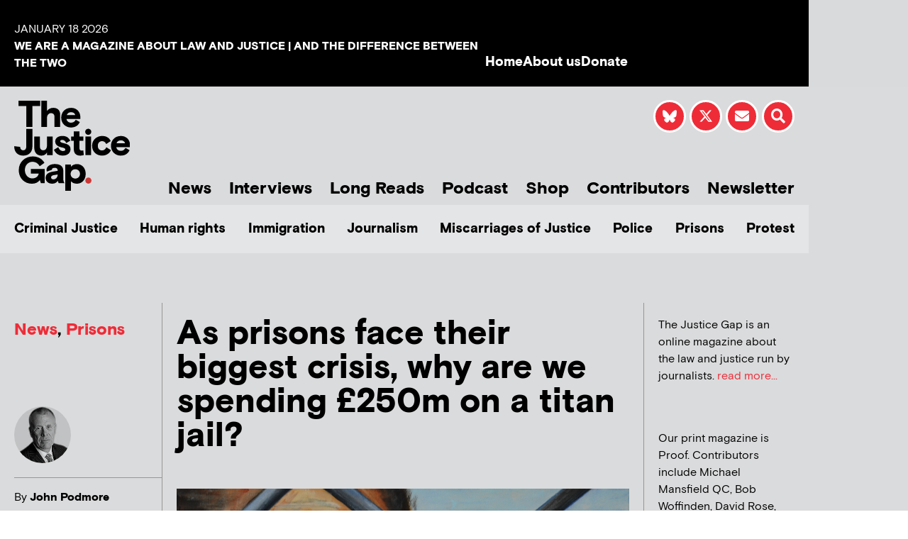

--- FILE ---
content_type: text/html; charset=UTF-8
request_url: https://www.thejusticegap.com/as-prisons-face-their-biggest-crisis-why-are-we-spending-250m-on-a-titan-jail/
body_size: 24081
content:
<!DOCTYPE html>
<html lang="en-US">
<head>
	<meta charset="UTF-8">
	<meta name="viewport" content="width=device-width, initial-scale=1.0, viewport-fit=cover" />			<title>
			As prisons face their biggest crisis, why are we spending £250m on a titan jail? &#8211; The Justice Gap		</title>
		<meta name='robots' content='max-image-preview:large' />
<link rel='dns-prefetch' href='//js.stripe.com' />
<link rel="alternate" type="application/rss+xml" title="The Justice Gap &raquo; Feed" href="https://www.thejusticegap.com/feed/" />
<link rel="alternate" type="application/rss+xml" title="The Justice Gap &raquo; Comments Feed" href="https://www.thejusticegap.com/comments/feed/" />
<script type="text/javascript" id="wpp-js" src="https://www.thejusticegap.com/wp-content/plugins/wordpress-popular-posts/assets/js/wpp.min.js?ver=7.3.6" data-sampling="0" data-sampling-rate="100" data-api-url="https://www.thejusticegap.com/wp-json/wordpress-popular-posts" data-post-id="18932" data-token="f6ff928ffb" data-lang="0" data-debug="0"></script>
<link rel="alternate" title="oEmbed (JSON)" type="application/json+oembed" href="https://www.thejusticegap.com/wp-json/oembed/1.0/embed?url=https%3A%2F%2Fwww.thejusticegap.com%2Fas-prisons-face-their-biggest-crisis-why-are-we-spending-250m-on-a-titan-jail%2F" />
<link rel="alternate" title="oEmbed (XML)" type="text/xml+oembed" href="https://www.thejusticegap.com/wp-json/oembed/1.0/embed?url=https%3A%2F%2Fwww.thejusticegap.com%2Fas-prisons-face-their-biggest-crisis-why-are-we-spending-250m-on-a-titan-jail%2F&#038;format=xml" />
<style id='wp-img-auto-sizes-contain-inline-css' type='text/css'>
img:is([sizes=auto i],[sizes^="auto," i]){contain-intrinsic-size:3000px 1500px}
/*# sourceURL=wp-img-auto-sizes-contain-inline-css */
</style>
<style id='wp-emoji-styles-inline-css' type='text/css'>

	img.wp-smiley, img.emoji {
		display: inline !important;
		border: none !important;
		box-shadow: none !important;
		height: 1em !important;
		width: 1em !important;
		margin: 0 0.07em !important;
		vertical-align: -0.1em !important;
		background: none !important;
		padding: 0 !important;
	}
/*# sourceURL=wp-emoji-styles-inline-css */
</style>
<link rel='stylesheet' id='wp-block-library-css' href='https://www.thejusticegap.com/wp-includes/css/dist/block-library/style.min.css?ver=6.9' media='all' />
<style id='classic-theme-styles-inline-css' type='text/css'>
/*! This file is auto-generated */
.wp-block-button__link{color:#fff;background-color:#32373c;border-radius:9999px;box-shadow:none;text-decoration:none;padding:calc(.667em + 2px) calc(1.333em + 2px);font-size:1.125em}.wp-block-file__button{background:#32373c;color:#fff;text-decoration:none}
/*# sourceURL=/wp-includes/css/classic-themes.min.css */
</style>
<style id='global-styles-inline-css' type='text/css'>
:root{--wp--preset--aspect-ratio--square: 1;--wp--preset--aspect-ratio--4-3: 4/3;--wp--preset--aspect-ratio--3-4: 3/4;--wp--preset--aspect-ratio--3-2: 3/2;--wp--preset--aspect-ratio--2-3: 2/3;--wp--preset--aspect-ratio--16-9: 16/9;--wp--preset--aspect-ratio--9-16: 9/16;--wp--preset--color--black: #000000;--wp--preset--color--cyan-bluish-gray: #abb8c3;--wp--preset--color--white: #ffffff;--wp--preset--color--pale-pink: #f78da7;--wp--preset--color--vivid-red: #cf2e2e;--wp--preset--color--luminous-vivid-orange: #ff6900;--wp--preset--color--luminous-vivid-amber: #fcb900;--wp--preset--color--light-green-cyan: #7bdcb5;--wp--preset--color--vivid-green-cyan: #00d084;--wp--preset--color--pale-cyan-blue: #8ed1fc;--wp--preset--color--vivid-cyan-blue: #0693e3;--wp--preset--color--vivid-purple: #9b51e0;--wp--preset--gradient--vivid-cyan-blue-to-vivid-purple: linear-gradient(135deg,rgb(6,147,227) 0%,rgb(155,81,224) 100%);--wp--preset--gradient--light-green-cyan-to-vivid-green-cyan: linear-gradient(135deg,rgb(122,220,180) 0%,rgb(0,208,130) 100%);--wp--preset--gradient--luminous-vivid-amber-to-luminous-vivid-orange: linear-gradient(135deg,rgb(252,185,0) 0%,rgb(255,105,0) 100%);--wp--preset--gradient--luminous-vivid-orange-to-vivid-red: linear-gradient(135deg,rgb(255,105,0) 0%,rgb(207,46,46) 100%);--wp--preset--gradient--very-light-gray-to-cyan-bluish-gray: linear-gradient(135deg,rgb(238,238,238) 0%,rgb(169,184,195) 100%);--wp--preset--gradient--cool-to-warm-spectrum: linear-gradient(135deg,rgb(74,234,220) 0%,rgb(151,120,209) 20%,rgb(207,42,186) 40%,rgb(238,44,130) 60%,rgb(251,105,98) 80%,rgb(254,248,76) 100%);--wp--preset--gradient--blush-light-purple: linear-gradient(135deg,rgb(255,206,236) 0%,rgb(152,150,240) 100%);--wp--preset--gradient--blush-bordeaux: linear-gradient(135deg,rgb(254,205,165) 0%,rgb(254,45,45) 50%,rgb(107,0,62) 100%);--wp--preset--gradient--luminous-dusk: linear-gradient(135deg,rgb(255,203,112) 0%,rgb(199,81,192) 50%,rgb(65,88,208) 100%);--wp--preset--gradient--pale-ocean: linear-gradient(135deg,rgb(255,245,203) 0%,rgb(182,227,212) 50%,rgb(51,167,181) 100%);--wp--preset--gradient--electric-grass: linear-gradient(135deg,rgb(202,248,128) 0%,rgb(113,206,126) 100%);--wp--preset--gradient--midnight: linear-gradient(135deg,rgb(2,3,129) 0%,rgb(40,116,252) 100%);--wp--preset--font-size--small: 13px;--wp--preset--font-size--medium: 20px;--wp--preset--font-size--large: 36px;--wp--preset--font-size--x-large: 42px;--wp--preset--spacing--20: 0.44rem;--wp--preset--spacing--30: 0.67rem;--wp--preset--spacing--40: 1rem;--wp--preset--spacing--50: 1.5rem;--wp--preset--spacing--60: 2.25rem;--wp--preset--spacing--70: 3.38rem;--wp--preset--spacing--80: 5.06rem;--wp--preset--shadow--natural: 6px 6px 9px rgba(0, 0, 0, 0.2);--wp--preset--shadow--deep: 12px 12px 50px rgba(0, 0, 0, 0.4);--wp--preset--shadow--sharp: 6px 6px 0px rgba(0, 0, 0, 0.2);--wp--preset--shadow--outlined: 6px 6px 0px -3px rgb(255, 255, 255), 6px 6px rgb(0, 0, 0);--wp--preset--shadow--crisp: 6px 6px 0px rgb(0, 0, 0);}:where(.is-layout-flex){gap: 0.5em;}:where(.is-layout-grid){gap: 0.5em;}body .is-layout-flex{display: flex;}.is-layout-flex{flex-wrap: wrap;align-items: center;}.is-layout-flex > :is(*, div){margin: 0;}body .is-layout-grid{display: grid;}.is-layout-grid > :is(*, div){margin: 0;}:where(.wp-block-columns.is-layout-flex){gap: 2em;}:where(.wp-block-columns.is-layout-grid){gap: 2em;}:where(.wp-block-post-template.is-layout-flex){gap: 1.25em;}:where(.wp-block-post-template.is-layout-grid){gap: 1.25em;}.has-black-color{color: var(--wp--preset--color--black) !important;}.has-cyan-bluish-gray-color{color: var(--wp--preset--color--cyan-bluish-gray) !important;}.has-white-color{color: var(--wp--preset--color--white) !important;}.has-pale-pink-color{color: var(--wp--preset--color--pale-pink) !important;}.has-vivid-red-color{color: var(--wp--preset--color--vivid-red) !important;}.has-luminous-vivid-orange-color{color: var(--wp--preset--color--luminous-vivid-orange) !important;}.has-luminous-vivid-amber-color{color: var(--wp--preset--color--luminous-vivid-amber) !important;}.has-light-green-cyan-color{color: var(--wp--preset--color--light-green-cyan) !important;}.has-vivid-green-cyan-color{color: var(--wp--preset--color--vivid-green-cyan) !important;}.has-pale-cyan-blue-color{color: var(--wp--preset--color--pale-cyan-blue) !important;}.has-vivid-cyan-blue-color{color: var(--wp--preset--color--vivid-cyan-blue) !important;}.has-vivid-purple-color{color: var(--wp--preset--color--vivid-purple) !important;}.has-black-background-color{background-color: var(--wp--preset--color--black) !important;}.has-cyan-bluish-gray-background-color{background-color: var(--wp--preset--color--cyan-bluish-gray) !important;}.has-white-background-color{background-color: var(--wp--preset--color--white) !important;}.has-pale-pink-background-color{background-color: var(--wp--preset--color--pale-pink) !important;}.has-vivid-red-background-color{background-color: var(--wp--preset--color--vivid-red) !important;}.has-luminous-vivid-orange-background-color{background-color: var(--wp--preset--color--luminous-vivid-orange) !important;}.has-luminous-vivid-amber-background-color{background-color: var(--wp--preset--color--luminous-vivid-amber) !important;}.has-light-green-cyan-background-color{background-color: var(--wp--preset--color--light-green-cyan) !important;}.has-vivid-green-cyan-background-color{background-color: var(--wp--preset--color--vivid-green-cyan) !important;}.has-pale-cyan-blue-background-color{background-color: var(--wp--preset--color--pale-cyan-blue) !important;}.has-vivid-cyan-blue-background-color{background-color: var(--wp--preset--color--vivid-cyan-blue) !important;}.has-vivid-purple-background-color{background-color: var(--wp--preset--color--vivid-purple) !important;}.has-black-border-color{border-color: var(--wp--preset--color--black) !important;}.has-cyan-bluish-gray-border-color{border-color: var(--wp--preset--color--cyan-bluish-gray) !important;}.has-white-border-color{border-color: var(--wp--preset--color--white) !important;}.has-pale-pink-border-color{border-color: var(--wp--preset--color--pale-pink) !important;}.has-vivid-red-border-color{border-color: var(--wp--preset--color--vivid-red) !important;}.has-luminous-vivid-orange-border-color{border-color: var(--wp--preset--color--luminous-vivid-orange) !important;}.has-luminous-vivid-amber-border-color{border-color: var(--wp--preset--color--luminous-vivid-amber) !important;}.has-light-green-cyan-border-color{border-color: var(--wp--preset--color--light-green-cyan) !important;}.has-vivid-green-cyan-border-color{border-color: var(--wp--preset--color--vivid-green-cyan) !important;}.has-pale-cyan-blue-border-color{border-color: var(--wp--preset--color--pale-cyan-blue) !important;}.has-vivid-cyan-blue-border-color{border-color: var(--wp--preset--color--vivid-cyan-blue) !important;}.has-vivid-purple-border-color{border-color: var(--wp--preset--color--vivid-purple) !important;}.has-vivid-cyan-blue-to-vivid-purple-gradient-background{background: var(--wp--preset--gradient--vivid-cyan-blue-to-vivid-purple) !important;}.has-light-green-cyan-to-vivid-green-cyan-gradient-background{background: var(--wp--preset--gradient--light-green-cyan-to-vivid-green-cyan) !important;}.has-luminous-vivid-amber-to-luminous-vivid-orange-gradient-background{background: var(--wp--preset--gradient--luminous-vivid-amber-to-luminous-vivid-orange) !important;}.has-luminous-vivid-orange-to-vivid-red-gradient-background{background: var(--wp--preset--gradient--luminous-vivid-orange-to-vivid-red) !important;}.has-very-light-gray-to-cyan-bluish-gray-gradient-background{background: var(--wp--preset--gradient--very-light-gray-to-cyan-bluish-gray) !important;}.has-cool-to-warm-spectrum-gradient-background{background: var(--wp--preset--gradient--cool-to-warm-spectrum) !important;}.has-blush-light-purple-gradient-background{background: var(--wp--preset--gradient--blush-light-purple) !important;}.has-blush-bordeaux-gradient-background{background: var(--wp--preset--gradient--blush-bordeaux) !important;}.has-luminous-dusk-gradient-background{background: var(--wp--preset--gradient--luminous-dusk) !important;}.has-pale-ocean-gradient-background{background: var(--wp--preset--gradient--pale-ocean) !important;}.has-electric-grass-gradient-background{background: var(--wp--preset--gradient--electric-grass) !important;}.has-midnight-gradient-background{background: var(--wp--preset--gradient--midnight) !important;}.has-small-font-size{font-size: var(--wp--preset--font-size--small) !important;}.has-medium-font-size{font-size: var(--wp--preset--font-size--medium) !important;}.has-large-font-size{font-size: var(--wp--preset--font-size--large) !important;}.has-x-large-font-size{font-size: var(--wp--preset--font-size--x-large) !important;}
:where(.wp-block-post-template.is-layout-flex){gap: 1.25em;}:where(.wp-block-post-template.is-layout-grid){gap: 1.25em;}
:where(.wp-block-term-template.is-layout-flex){gap: 1.25em;}:where(.wp-block-term-template.is-layout-grid){gap: 1.25em;}
:where(.wp-block-columns.is-layout-flex){gap: 2em;}:where(.wp-block-columns.is-layout-grid){gap: 2em;}
:root :where(.wp-block-pullquote){font-size: 1.5em;line-height: 1.6;}
/*# sourceURL=global-styles-inline-css */
</style>
<link rel='stylesheet' id='wpedon-css' href='https://www.thejusticegap.com/wp-content/plugins/easy-paypal-donation/assets/css/wpedon.css?ver=1.5.3' media='all' />
<link rel='stylesheet' id='dntplgn_style-css' href='https://www.thejusticegap.com/wp-content/plugins/recurring-donation/css/style.css?ver=6.9' media='all' />
<link rel='stylesheet' id='jquery_ui_style-css' href='https://www.thejusticegap.com/wp-content/plugins/recurring-donation/css/jquery-ui-styles.css?ver=6.9' media='all' />
<link rel='stylesheet' id='ce_responsive-css' href='https://www.thejusticegap.com/wp-content/plugins/simple-embed-code/css/video-container.min.css?ver=2.5.1' media='all' />
<link rel='stylesheet' id='ppress-frontend-css' href='https://www.thejusticegap.com/wp-content/plugins/wp-user-avatar/assets/css/frontend.min.css?ver=4.16.8' media='all' />
<link rel='stylesheet' id='ppress-flatpickr-css' href='https://www.thejusticegap.com/wp-content/plugins/wp-user-avatar/assets/flatpickr/flatpickr.min.css?ver=4.16.8' media='all' />
<link rel='stylesheet' id='ppress-select2-css' href='https://www.thejusticegap.com/wp-content/plugins/wp-user-avatar/assets/select2/select2.min.css?ver=6.9' media='all' />
<link rel='stylesheet' id='megamenu-css' href='https://www.thejusticegap.com/wp-content/uploads/maxmegamenu/style.css?ver=3be1c3' media='all' />
<link rel='stylesheet' id='dashicons-css' href='https://www.thejusticegap.com/wp-includes/css/dashicons.min.css?ver=6.9' media='all' />
<link rel='stylesheet' id='wordpress-popular-posts-css-css' href='https://www.thejusticegap.com/wp-content/plugins/wordpress-popular-posts/assets/css/wpp.css?ver=7.3.6' media='all' />
<link rel='stylesheet' id='sidr-light-css' href='https://www.thejusticegap.com/wp-content/themes/justicegap/css/jquery.sidr.light.min.css?ver=6.9' media='all' />
<link rel='stylesheet' id='slick-css-css' href='https://www.thejusticegap.com/wp-content/themes/justicegap/css/slick.css?ver=6.9' media='all' />
<link rel='stylesheet' id='slick-theme-css-css' href='https://www.thejusticegap.com/wp-content/themes/justicegap/css/slick-theme.css?ver=6.9' media='all' />
<link rel='stylesheet' id='magnific-popup-css-css' href='https://www.thejusticegap.com/wp-content/themes/justicegap/css/magnific-popup.css?ver=6.9' media='all' />
<link rel='stylesheet' id='stylesheet-css-css' href='https://www.thejusticegap.com/wp-content/themes/justicegap/css/stylesheet.css?ver=6.9' media='all' />
<link rel='stylesheet' id='elementor-frontend-css' href='https://www.thejusticegap.com/wp-content/plugins/elementor/assets/css/frontend.min.css?ver=3.34.1' media='all' />
<link rel='stylesheet' id='widget-heading-css' href='https://www.thejusticegap.com/wp-content/plugins/elementor/assets/css/widget-heading.min.css?ver=3.34.1' media='all' />
<link rel='stylesheet' id='widget-icon-list-css' href='https://www.thejusticegap.com/wp-content/plugins/elementor/assets/css/widget-icon-list.min.css?ver=3.34.1' media='all' />
<link rel='stylesheet' id='widget-image-css' href='https://www.thejusticegap.com/wp-content/plugins/elementor/assets/css/widget-image.min.css?ver=3.34.1' media='all' />
<link rel='stylesheet' id='widget-search-form-css' href='https://www.thejusticegap.com/wp-content/plugins/elementor-pro/assets/css/widget-search-form.min.css?ver=3.34.0' media='all' />
<link rel='stylesheet' id='elementor-icons-shared-0-css' href='https://www.thejusticegap.com/wp-content/plugins/elementor/assets/lib/font-awesome/css/fontawesome.min.css?ver=5.15.3' media='all' />
<link rel='stylesheet' id='elementor-icons-fa-solid-css' href='https://www.thejusticegap.com/wp-content/plugins/elementor/assets/lib/font-awesome/css/solid.min.css?ver=5.15.3' media='all' />
<link rel='stylesheet' id='widget-spacer-css' href='https://www.thejusticegap.com/wp-content/plugins/elementor/assets/css/widget-spacer.min.css?ver=3.34.1' media='all' />
<link rel='stylesheet' id='swiper-css' href='https://www.thejusticegap.com/wp-content/plugins/elementor/assets/lib/swiper/v8/css/swiper.min.css?ver=8.4.5' media='all' />
<link rel='stylesheet' id='e-swiper-css' href='https://www.thejusticegap.com/wp-content/plugins/elementor/assets/css/conditionals/e-swiper.min.css?ver=3.34.1' media='all' />
<link rel='stylesheet' id='widget-social-icons-css' href='https://www.thejusticegap.com/wp-content/plugins/elementor/assets/css/widget-social-icons.min.css?ver=3.34.1' media='all' />
<link rel='stylesheet' id='e-apple-webkit-css' href='https://www.thejusticegap.com/wp-content/plugins/elementor/assets/css/conditionals/apple-webkit.min.css?ver=3.34.1' media='all' />
<link rel='stylesheet' id='widget-post-info-css' href='https://www.thejusticegap.com/wp-content/plugins/elementor-pro/assets/css/widget-post-info.min.css?ver=3.34.0' media='all' />
<link rel='stylesheet' id='elementor-icons-fa-regular-css' href='https://www.thejusticegap.com/wp-content/plugins/elementor/assets/lib/font-awesome/css/regular.min.css?ver=5.15.3' media='all' />
<link rel='stylesheet' id='widget-divider-css' href='https://www.thejusticegap.com/wp-content/plugins/elementor/assets/css/widget-divider.min.css?ver=3.34.1' media='all' />
<link rel='stylesheet' id='widget-author-box-css' href='https://www.thejusticegap.com/wp-content/plugins/elementor-pro/assets/css/widget-author-box.min.css?ver=3.34.0' media='all' />
<link rel='stylesheet' id='widget-posts-css' href='https://www.thejusticegap.com/wp-content/plugins/elementor-pro/assets/css/widget-posts.min.css?ver=3.34.0' media='all' />
<link rel='stylesheet' id='elementor-icons-css' href='https://www.thejusticegap.com/wp-content/plugins/elementor/assets/lib/eicons/css/elementor-icons.min.css?ver=5.45.0' media='all' />
<link rel='stylesheet' id='elementor-post-21568-css' href='https://www.thejusticegap.com/wp-content/uploads/elementor/css/post-21568.css?ver=1768534309' media='all' />
<link rel='stylesheet' id='font-awesome-5-all-css' href='https://www.thejusticegap.com/wp-content/plugins/elementor/assets/lib/font-awesome/css/all.min.css?ver=3.34.1' media='all' />
<link rel='stylesheet' id='font-awesome-4-shim-css' href='https://www.thejusticegap.com/wp-content/plugins/elementor/assets/lib/font-awesome/css/v4-shims.min.css?ver=3.34.1' media='all' />
<link rel='stylesheet' id='elementor-post-7-css' href='https://www.thejusticegap.com/wp-content/uploads/elementor/css/post-7.css?ver=1768534311' media='all' />
<link rel='stylesheet' id='elementor-post-243-css' href='https://www.thejusticegap.com/wp-content/uploads/elementor/css/post-243.css?ver=1768534311' media='all' />
<link rel='stylesheet' id='elementor-post-43-css' href='https://www.thejusticegap.com/wp-content/uploads/elementor/css/post-43.css?ver=1768534312' media='all' />
<link rel='stylesheet' id='ecs-styles-css' href='https://www.thejusticegap.com/wp-content/plugins/ele-custom-skin/assets/css/ecs-style.css?ver=3.1.9' media='all' />
<link rel='stylesheet' id='elementor-post-16468-css' href='https://www.thejusticegap.com/wp-content/uploads/elementor/css/post-16468.css?ver=1664543351' media='all' />
<link rel='stylesheet' id='elementor-post-16469-css' href='https://www.thejusticegap.com/wp-content/uploads/elementor/css/post-16469.css?ver=1664543377' media='all' />
<link rel='stylesheet' id='elementor-post-16470-css' href='https://www.thejusticegap.com/wp-content/uploads/elementor/css/post-16470.css?ver=1731406626' media='all' />
<link rel='stylesheet' id='elementor-post-16933-css' href='https://www.thejusticegap.com/wp-content/uploads/elementor/css/post-16933.css?ver=1667995175' media='all' />
<link rel='stylesheet' id='elementor-post-16947-css' href='https://www.thejusticegap.com/wp-content/uploads/elementor/css/post-16947.css?ver=1664369115' media='all' />
<link rel='stylesheet' id='elementor-gf-local-roboto-css' href='https://www.thejusticegap.com/wp-content/uploads/elementor/google-fonts/css/roboto.css?ver=1742225397' media='all' />
<link rel='stylesheet' id='elementor-gf-local-robotoslab-css' href='https://www.thejusticegap.com/wp-content/uploads/elementor/google-fonts/css/robotoslab.css?ver=1742225407' media='all' />
<link rel='stylesheet' id='elementor-icons-fa-brands-css' href='https://www.thejusticegap.com/wp-content/plugins/elementor/assets/lib/font-awesome/css/brands.min.css?ver=5.15.3' media='all' />
<script type="text/javascript" src="https://www.thejusticegap.com/wp-includes/js/jquery/jquery.min.js?ver=3.7.1" id="jquery-core-js"></script>
<script type="text/javascript" src="https://www.thejusticegap.com/wp-includes/js/jquery/jquery-migrate.min.js?ver=3.4.1" id="jquery-migrate-js"></script>
<script type="text/javascript" src="https://www.thejusticegap.com/wp-includes/js/jquery/ui/core.min.js?ver=1.13.3" id="jquery-ui-core-js"></script>
<script type="text/javascript" src="https://www.thejusticegap.com/wp-includes/js/jquery/ui/tabs.min.js?ver=1.13.3" id="jquery-ui-tabs-js"></script>
<script type="text/javascript" src="https://www.thejusticegap.com/wp-content/plugins/recurring-donation/js/script.js?ver=6.9" id="dntplgn_script-js"></script>
<script type="text/javascript" src="https://www.thejusticegap.com/wp-content/plugins/wp-user-avatar/assets/flatpickr/flatpickr.min.js?ver=4.16.8" id="ppress-flatpickr-js"></script>
<script type="text/javascript" src="https://www.thejusticegap.com/wp-content/plugins/wp-user-avatar/assets/select2/select2.min.js?ver=4.16.8" id="ppress-select2-js"></script>
<script type="text/javascript" src="https://www.thejusticegap.com/wp-content/themes/justicegap/js/prefixfree.min.js?ver=1" id="prefixfree-js"></script>
<script type="text/javascript" src="https://www.thejusticegap.com/wp-content/themes/justicegap/js/pace.min.js?ver=1" id="pace-js"></script>
<script type="text/javascript" src="https://www.thejusticegap.com/wp-content/themes/justicegap/css/bootstrap/js/bootstrap.min.js?ver=1" id="bootstrap-js"></script>
<script type="text/javascript" src="https://www.thejusticegap.com/wp-content/themes/justicegap/js/jquery.svgInject.js?ver=1" id="svginject-js"></script>
<script type="text/javascript" src="https://www.thejusticegap.com/wp-content/themes/justicegap/js/jquery.easing-1.3.js?ver=1" id="easing-js"></script>
<script type="text/javascript" src="https://www.thejusticegap.com/wp-content/themes/justicegap/js/jquery.magnific-popup.min.js?ver=1" id="magnific-popup-js"></script>
<script type="text/javascript" src="https://www.thejusticegap.com/wp-content/themes/justicegap/js/slick.min.js?ver=1" id="slick-js"></script>
<script type="text/javascript" src="https://www.thejusticegap.com/wp-content/themes/justicegap/js/fontsmoothie.min.js?ver=1" id="fontsmoothie-js"></script>
<script type="text/javascript" src="https://www.thejusticegap.com/wp-content/plugins/elementor/assets/lib/font-awesome/js/v4-shims.min.js?ver=3.34.1" id="font-awesome-4-shim-js"></script>
<script type="text/javascript" id="ecs_ajax_load-js-extra">
/* <![CDATA[ */
var ecs_ajax_params = {"ajaxurl":"https://www.thejusticegap.com/wp-admin/admin-ajax.php","posts":"{\"page\":0,\"name\":\"as-prisons-face-their-biggest-crisis-why-are-we-spending-250m-on-a-titan-jail\",\"error\":\"\",\"m\":\"\",\"p\":0,\"post_parent\":\"\",\"subpost\":\"\",\"subpost_id\":\"\",\"attachment\":\"\",\"attachment_id\":0,\"pagename\":\"\",\"page_id\":0,\"second\":\"\",\"minute\":\"\",\"hour\":\"\",\"day\":0,\"monthnum\":0,\"year\":0,\"w\":0,\"category_name\":\"\",\"tag\":\"\",\"cat\":\"\",\"tag_id\":\"\",\"author\":\"\",\"author_name\":\"\",\"feed\":\"\",\"tb\":\"\",\"paged\":0,\"meta_key\":\"\",\"meta_value\":\"\",\"preview\":\"\",\"s\":\"\",\"sentence\":\"\",\"title\":\"\",\"fields\":\"all\",\"menu_order\":\"\",\"embed\":\"\",\"category__in\":[],\"category__not_in\":[],\"category__and\":[],\"post__in\":[],\"post__not_in\":[],\"post_name__in\":[],\"tag__in\":[],\"tag__not_in\":[],\"tag__and\":[],\"tag_slug__in\":[],\"tag_slug__and\":[],\"post_parent__in\":[],\"post_parent__not_in\":[],\"author__in\":[],\"author__not_in\":[],\"search_columns\":[],\"ignore_sticky_posts\":false,\"suppress_filters\":false,\"cache_results\":true,\"update_post_term_cache\":true,\"update_menu_item_cache\":false,\"lazy_load_term_meta\":true,\"update_post_meta_cache\":true,\"post_type\":\"\",\"posts_per_page\":15,\"nopaging\":false,\"comments_per_page\":\"50\",\"no_found_rows\":false,\"order\":\"DESC\"}"};
//# sourceURL=ecs_ajax_load-js-extra
/* ]]> */
</script>
<script type="text/javascript" src="https://www.thejusticegap.com/wp-content/plugins/ele-custom-skin/assets/js/ecs_ajax_pagination.js?ver=3.1.9" id="ecs_ajax_load-js"></script>
<script type="text/javascript" src="https://www.thejusticegap.com/wp-content/plugins/ele-custom-skin/assets/js/ecs.js?ver=3.1.9" id="ecs-script-js"></script>
<link rel="https://api.w.org/" href="https://www.thejusticegap.com/wp-json/" /><link rel="alternate" title="JSON" type="application/json" href="https://www.thejusticegap.com/wp-json/wp/v2/posts/18932" /><link rel="EditURI" type="application/rsd+xml" title="RSD" href="https://www.thejusticegap.com/xmlrpc.php?rsd" />
<meta name="generator" content="WordPress 6.9" />
<link rel="canonical" href="https://www.thejusticegap.com/as-prisons-face-their-biggest-crisis-why-are-we-spending-250m-on-a-titan-jail/" />
<link rel='shortlink' href='https://www.thejusticegap.com/?p=18932' />
            <style id="wpp-loading-animation-styles">@-webkit-keyframes bgslide{from{background-position-x:0}to{background-position-x:-200%}}@keyframes bgslide{from{background-position-x:0}to{background-position-x:-200%}}.wpp-widget-block-placeholder,.wpp-shortcode-placeholder{margin:0 auto;width:60px;height:3px;background:#dd3737;background:linear-gradient(90deg,#dd3737 0%,#571313 10%,#dd3737 100%);background-size:200% auto;border-radius:3px;-webkit-animation:bgslide 1s infinite linear;animation:bgslide 1s infinite linear}</style>
            <meta name="generator" content="Elementor 3.34.1; features: additional_custom_breakpoints; settings: css_print_method-external, google_font-enabled, font_display-swap">
<!-- Google tag (gtag.js) -->
<script async src="https://www.googletagmanager.com/gtag/js?id=G-TPTDKPBF89"></script>
<script>
  window.dataLayer = window.dataLayer || [];
  function gtag(){dataLayer.push(arguments);}
  gtag('js', new Date());

  gtag('config', 'G-TPTDKPBF89');
</script>
			<style>
				.e-con.e-parent:nth-of-type(n+4):not(.e-lazyloaded):not(.e-no-lazyload),
				.e-con.e-parent:nth-of-type(n+4):not(.e-lazyloaded):not(.e-no-lazyload) * {
					background-image: none !important;
				}
				@media screen and (max-height: 1024px) {
					.e-con.e-parent:nth-of-type(n+3):not(.e-lazyloaded):not(.e-no-lazyload),
					.e-con.e-parent:nth-of-type(n+3):not(.e-lazyloaded):not(.e-no-lazyload) * {
						background-image: none !important;
					}
				}
				@media screen and (max-height: 640px) {
					.e-con.e-parent:nth-of-type(n+2):not(.e-lazyloaded):not(.e-no-lazyload),
					.e-con.e-parent:nth-of-type(n+2):not(.e-lazyloaded):not(.e-no-lazyload) * {
						background-image: none !important;
					}
				}
			</style>
			<link rel="icon" href="https://justicegap.s3.eu-west-2.amazonaws.com/wp-content/uploads/2020/09/15175218/cropped-JG-Logo-32x32.png" sizes="32x32" />
<link rel="icon" href="https://justicegap.s3.eu-west-2.amazonaws.com/wp-content/uploads/2020/09/15175218/cropped-JG-Logo-192x192.png" sizes="192x192" />
<link rel="apple-touch-icon" href="https://justicegap.s3.eu-west-2.amazonaws.com/wp-content/uploads/2020/09/15175218/cropped-JG-Logo-180x180.png" />
<meta name="msapplication-TileImage" content="https://justicegap.s3.eu-west-2.amazonaws.com/wp-content/uploads/2020/09/15175218/cropped-JG-Logo-270x270.png" />
<style type="text/css">/** Mega Menu CSS: fs **/</style>
</head>
<body class="wp-singular post-template-default single single-post postid-18932 single-format-standard wp-theme-justicegap mega-menu-primary elementor-default elementor-template-full-width elementor-kit-21568 elementor-page-43">
		<header data-elementor-type="header" data-elementor-id="7" class="elementor elementor-7 elementor-location-header" data-elementor-post-type="elementor_library">
					<section class="elementor-section elementor-top-section elementor-element elementor-element-07b835f elementor-hidden-desktop elementor-hidden-tablet elementor-section-boxed elementor-section-height-default elementor-section-height-default" data-id="07b835f" data-element_type="section" data-settings="{&quot;background_background&quot;:&quot;classic&quot;}">
						<div class="elementor-container elementor-column-gap-default">
					<div class="elementor-column elementor-col-100 elementor-top-column elementor-element elementor-element-f7fdd0a" data-id="f7fdd0a" data-element_type="column" data-settings="{&quot;background_background&quot;:&quot;classic&quot;}">
			<div class="elementor-widget-wrap elementor-element-populated">
						<div class="elementor-element elementor-element-d720542 elementor-widget elementor-widget-heading" data-id="d720542" data-element_type="widget" data-widget_type="heading.default">
				<div class="elementor-widget-container">
					<span class="elementor-heading-title elementor-size-default">WE ARE A MAGAZINE ABOUT LAW AND JUSTICE | AND THE DIFFERENCE BETWEEN THE TWO</span>				</div>
				</div>
					</div>
		</div>
					</div>
		</section>
				<section class="elementor-section elementor-top-section elementor-element elementor-element-3bf161a elementor-hidden-mobile elementor-section-boxed elementor-section-height-default elementor-section-height-default" data-id="3bf161a" data-element_type="section" data-settings="{&quot;background_background&quot;:&quot;classic&quot;}">
						<div class="elementor-container elementor-column-gap-default">
					<div class="elementor-column elementor-col-50 elementor-top-column elementor-element elementor-element-b8550fa" data-id="b8550fa" data-element_type="column" data-settings="{&quot;background_background&quot;:&quot;classic&quot;}">
			<div class="elementor-widget-wrap elementor-element-populated">
						<div class="elementor-element elementor-element-7ef5cbf elementor-widget elementor-widget-heading" data-id="7ef5cbf" data-element_type="widget" data-widget_type="heading.default">
				<div class="elementor-widget-container">
					<span class="elementor-heading-title elementor-size-default">January 18 2026</span>				</div>
				</div>
				<div class="elementor-element elementor-element-a071f85 elementor-widget elementor-widget-heading" data-id="a071f85" data-element_type="widget" data-widget_type="heading.default">
				<div class="elementor-widget-container">
					<span class="elementor-heading-title elementor-size-default">WE ARE A MAGAZINE ABOUT LAW AND JUSTICE | AND THE DIFFERENCE BETWEEN THE TWO</span>				</div>
				</div>
					</div>
		</div>
				<div class="elementor-column elementor-col-50 elementor-top-column elementor-element elementor-element-e1e1fb8" data-id="e1e1fb8" data-element_type="column" data-settings="{&quot;background_background&quot;:&quot;classic&quot;}">
			<div class="elementor-widget-wrap elementor-element-populated">
						<div class="elementor-element elementor-element-6d1bd73 elementor-icon-list--layout-inline elementor-align-end elementor-mobile-align-start elementor-list-item-link-full_width elementor-widget elementor-widget-icon-list" data-id="6d1bd73" data-element_type="widget" data-widget_type="icon-list.default">
				<div class="elementor-widget-container">
							<ul class="elementor-icon-list-items elementor-inline-items">
							<li class="elementor-icon-list-item elementor-inline-item">
											<a href="/">

											<span class="elementor-icon-list-text">Home</span>
											</a>
									</li>
								<li class="elementor-icon-list-item elementor-inline-item">
											<a href="/about-us">

											<span class="elementor-icon-list-text">About us</span>
											</a>
									</li>
								<li class="elementor-icon-list-item elementor-inline-item">
											<a href="/donate">

											<span class="elementor-icon-list-text">Donate</span>
											</a>
									</li>
						</ul>
						</div>
				</div>
					</div>
		</div>
					</div>
		</section>
				<section class="elementor-section elementor-top-section elementor-element elementor-element-dbe3545 bg-gray elementor-hidden-mobile elementor-section-boxed elementor-section-height-default elementor-section-height-default" data-id="dbe3545" data-element_type="section">
						<div class="elementor-container elementor-column-gap-no">
					<div class="elementor-column elementor-col-50 elementor-top-column elementor-element elementor-element-42b82e7" data-id="42b82e7" data-element_type="column">
			<div class="elementor-widget-wrap elementor-element-populated">
						<div class="elementor-element elementor-element-a3835d2 multiply elementor-widget elementor-widget-image" data-id="a3835d2" data-element_type="widget" data-widget_type="image.default">
				<div class="elementor-widget-container">
																<a href="http://www.thejusticegap.com">
							<img width="1" height="1" src="http://justicegap.s3.eu-west-2.amazonaws.com/wp-content/uploads/2018/08/24170243/logo-svg.svg" class="attachment-full size-full wp-image-17213" alt="" />								</a>
															</div>
				</div>
					</div>
		</div>
				<div class="elementor-column elementor-col-50 elementor-top-column elementor-element elementor-element-4a2f55a" data-id="4a2f55a" data-element_type="column">
			<div class="elementor-widget-wrap elementor-element-populated">
						<section class="elementor-section elementor-inner-section elementor-element elementor-element-3a6ad2a elementor-section-content-top elementor-section-boxed elementor-section-height-default elementor-section-height-default" data-id="3a6ad2a" data-element_type="section">
						<div class="elementor-container elementor-column-gap-no">
					<div class="elementor-column elementor-col-33 elementor-inner-column elementor-element elementor-element-2617929" data-id="2617929" data-element_type="column">
			<div class="elementor-widget-wrap">
							</div>
		</div>
				<div class="elementor-column elementor-col-33 elementor-inner-column elementor-element elementor-element-dc07d76 elementor-hidden-tablet elementor-hidden-mobile" data-id="dc07d76" data-element_type="column">
			<div class="elementor-widget-wrap">
							</div>
		</div>
				<div class="elementor-column elementor-col-33 elementor-inner-column elementor-element elementor-element-c4ba03e text-right" data-id="c4ba03e" data-element_type="column">
			<div class="elementor-widget-wrap elementor-element-populated">
						<div class="elementor-element elementor-element-23c2499 elementor-view-framed elementor-widget__width-auto elementor-shape-circle elementor-widget elementor-widget-icon" data-id="23c2499" data-element_type="widget" data-widget_type="icon.default">
				<div class="elementor-widget-container">
							<div class="elementor-icon-wrapper">
			<a class="elementor-icon" href="https://justicegap.bsky.social">
			<svg xmlns="http://www.w3.org/2000/svg" viewBox="0 0 512 512"><path d="M111.8 62.2C170.2 105.9 233 194.7 256 242.4c23-47.6 85.8-136.4 144.2-180.2c42.1-31.6 110.3-56 110.3 21.8c0 15.5-8.9 130.5-14.1 149.2C478.2 298 412 314.6 353.1 304.5c102.9 17.5 129.1 75.5 72.5 133.5c-107.4 110.2-154.3-27.6-166.3-62.9l0 0c-1.7-4.9-2.6-7.8-3.3-7.8s-1.6 3-3.3 7.8l0 0c-12 35.3-59 173.1-166.3 62.9c-56.5-58-30.4-116 72.5-133.5C100 314.6 33.8 298 15.7 233.1C10.4 214.4 1.5 99.4 1.5 83.9c0-77.8 68.2-53.4 110.3-21.8z"></path></svg>			</a>
		</div>
						</div>
				</div>
				<div class="elementor-element elementor-element-55e9a38 elementor-view-framed elementor-widget__width-auto elementor-shape-circle elementor-widget elementor-widget-icon" data-id="55e9a38" data-element_type="widget" data-widget_type="icon.default">
				<div class="elementor-widget-container">
							<div class="elementor-icon-wrapper">
			<a class="elementor-icon" href="https://twitter.com/justicegap">
			<i aria-hidden="true" class="fab fa-x-twitter"></i>			</a>
		</div>
						</div>
				</div>
				<div class="elementor-element elementor-element-785ab58 elementor-view-framed elementor-widget__width-auto elementor-shape-circle elementor-widget elementor-widget-icon" data-id="785ab58" data-element_type="widget" data-widget_type="icon.default">
				<div class="elementor-widget-container">
							<div class="elementor-icon-wrapper">
			<a class="elementor-icon" href="http://www.thejusticegap.com/newsletter/">
							<i class="fa fa-envelope" aria-hidden="true"></i>
						</a>
		</div>
						</div>
				</div>
				<div class="elementor-element elementor-element-9490008 elementor-search-form--skin-full_screen elementor-widget__width-auto elementor-widget elementor-widget-search-form" data-id="9490008" data-element_type="widget" data-settings="{&quot;skin&quot;:&quot;full_screen&quot;}" data-widget_type="search-form.default">
				<div class="elementor-widget-container">
							<search role="search">
			<form class="elementor-search-form" action="https://www.thejusticegap.com" method="get">
												<div class="elementor-search-form__toggle" role="button" tabindex="0" aria-label="Search">
					<i aria-hidden="true" class="fas fa-search"></i>				</div>
								<div class="elementor-search-form__container">
					<label class="elementor-screen-only" for="elementor-search-form-9490008">Search</label>

					
					<input id="elementor-search-form-9490008" placeholder="Search..." class="elementor-search-form__input" type="search" name="s" value="">
					
					
										<div class="dialog-lightbox-close-button dialog-close-button" role="button" tabindex="0" aria-label="Close this search box.">
						<i aria-hidden="true" class="eicon-close"></i>					</div>
									</div>
			</form>
		</search>
						</div>
				</div>
					</div>
		</div>
					</div>
		</section>
				<div class="elementor-element elementor-element-551e803 elementor-icon-list--layout-inline elementor-mobile-align-end elementor-hidden-desktop elementor-hidden-tablet elementor-list-item-link-full_width elementor-widget elementor-widget-icon-list" data-id="551e803" data-element_type="widget" data-widget_type="icon-list.default">
				<div class="elementor-widget-container">
							<ul class="elementor-icon-list-items elementor-inline-items">
							<li class="elementor-icon-list-item elementor-inline-item">
											<span class="elementor-icon-list-icon">
							<i aria-hidden="true" class="fas fa-bars"></i>						</span>
										<span class="elementor-icon-list-text">Menu</span>
									</li>
						</ul>
						</div>
				</div>
				<section class="elementor-section elementor-inner-section elementor-element elementor-element-c60a13a elementor-section-content-middle elementor-section-boxed elementor-section-height-default elementor-section-height-default" data-id="c60a13a" data-element_type="section">
						<div class="elementor-container elementor-column-gap-no">
					<div class="elementor-column elementor-col-100 elementor-inner-column elementor-element elementor-element-0a86da6" data-id="0a86da6" data-element_type="column">
			<div class="elementor-widget-wrap elementor-element-populated">
						<div class="elementor-element elementor-element-1640acf elementor-widget elementor-widget-spacer" data-id="1640acf" data-element_type="widget" data-widget_type="spacer.default">
				<div class="elementor-widget-container">
							<div class="elementor-spacer">
			<div class="elementor-spacer-inner"></div>
		</div>
						</div>
				</div>
				<div class="elementor-element elementor-element-76abc98 elementor-widget elementor-widget-wp-widget-maxmegamenu" data-id="76abc98" data-element_type="widget" data-widget_type="wp-widget-maxmegamenu.default">
				<div class="elementor-widget-container">
					<div id="mega-menu-wrap-primary" class="mega-menu-wrap"><div class="mega-menu-toggle"><div class="mega-toggle-blocks-left"></div><div class="mega-toggle-blocks-center"></div><div class="mega-toggle-blocks-right"><div class='mega-toggle-block mega-menu-toggle-block mega-toggle-block-1' id='mega-toggle-block-1' tabindex='0'><span class='mega-toggle-label' role='button' aria-expanded='false'><span class='mega-toggle-label-closed'>MENU</span><span class='mega-toggle-label-open'>MENU</span></span></div></div></div><ul id="mega-menu-primary" class="mega-menu max-mega-menu mega-menu-horizontal mega-no-js" data-event="hover_intent" data-effect="fade_up" data-effect-speed="200" data-effect-mobile="disabled" data-effect-speed-mobile="0" data-panel-width=".elementor-container" data-mobile-force-width="false" data-second-click="go" data-document-click="collapse" data-vertical-behaviour="standard" data-breakpoint="600" data-unbind="true" data-mobile-state="collapse_all" data-mobile-direction="vertical" data-hover-intent-timeout="300" data-hover-intent-interval="100"><li class="mega-menu-item mega-menu-item-type-post_type mega-menu-item-object-page mega-align-bottom-left mega-menu-flyout mega-menu-item-17611" id="mega-menu-item-17611"><a class="mega-menu-link" href="https://www.thejusticegap.com/news/" tabindex="0">News</a></li><li class="mega-menu-item mega-menu-item-type-taxonomy mega-menu-item-object-category mega-align-bottom-left mega-menu-flyout mega-menu-item-17033" id="mega-menu-item-17033"><a class="mega-menu-link" href="https://www.thejusticegap.com/category/interviews/" tabindex="0">Interviews</a></li><li class="mega-menu-item mega-menu-item-type-taxonomy mega-menu-item-object-category mega-align-bottom-left mega-menu-flyout mega-menu-item-30473" id="mega-menu-item-30473"><a class="mega-menu-link" href="https://www.thejusticegap.com/category/featured/" tabindex="0">Long Reads</a></li><li class="mega-menu-item mega-menu-item-type-post_type mega-menu-item-object-page mega-align-bottom-left mega-menu-flyout mega-menu-item-22062" id="mega-menu-item-22062"><a class="mega-menu-link" href="https://www.thejusticegap.com/podcast/" tabindex="0">Podcast</a></li><li class="mega-menu-item mega-menu-item-type-post_type mega-menu-item-object-page mega-align-bottom-left mega-menu-flyout mega-menu-item-17477" id="mega-menu-item-17477"><a class="mega-menu-link" href="https://www.thejusticegap.com/shop/" tabindex="0">Shop</a></li><li class="mega-menu-item mega-menu-item-type-post_type mega-menu-item-object-page mega-align-bottom-left mega-menu-flyout mega-menu-item-17635" id="mega-menu-item-17635"><a class="mega-menu-link" href="https://www.thejusticegap.com/contributors/" tabindex="0">Contributors</a></li><li class="mega-menu-item mega-menu-item-type-post_type mega-menu-item-object-page mega-align-bottom-left mega-menu-flyout mega-menu-item-16899" id="mega-menu-item-16899"><a class="mega-menu-link" href="https://www.thejusticegap.com/newsletter/" tabindex="0">Newsletter</a></li></ul></div>				</div>
				</div>
					</div>
		</div>
					</div>
		</section>
					</div>
		</div>
					</div>
		</section>
				<section class="elementor-section elementor-top-section elementor-element elementor-element-fc8be15 bg-gray elementor-hidden-mobile elementor-section-boxed elementor-section-height-default elementor-section-height-default" data-id="fc8be15" data-element_type="section">
						<div class="elementor-container elementor-column-gap-no">
					<div class="elementor-column elementor-col-100 elementor-top-column elementor-element elementor-element-f27e06e" data-id="f27e06e" data-element_type="column" data-settings="{&quot;background_background&quot;:&quot;classic&quot;}">
			<div class="elementor-widget-wrap elementor-element-populated">
						<div class="elementor-element elementor-element-12f47e2 elementor-widget elementor-widget-wp-widget-nav_menu" data-id="12f47e2" data-element_type="widget" id="always-open-menu" data-widget_type="wp-widget-nav_menu.default">
				<div class="elementor-widget-container">
					<div class="menu-always-open-menu-container"><ul id="menu-always-open-menu" class="menu"><li id="menu-item-16906" class="menu-item menu-item-type-taxonomy menu-item-object-category menu-item-16906"><a href="https://www.thejusticegap.com/category/criminal-justice/">Criminal Justice</a></li>
<li id="menu-item-16907" class="menu-item menu-item-type-taxonomy menu-item-object-category menu-item-16907"><a href="https://www.thejusticegap.com/category/human-rights/">Human rights</a></li>
<li id="menu-item-16908" class="menu-item menu-item-type-taxonomy menu-item-object-category menu-item-16908"><a href="https://www.thejusticegap.com/category/immigration/">Immigration</a></li>
<li id="menu-item-16909" class="menu-item menu-item-type-taxonomy menu-item-object-category menu-item-16909"><a href="https://www.thejusticegap.com/category/journalism/">Journalism</a></li>
<li id="menu-item-17034" class="menu-item menu-item-type-taxonomy menu-item-object-category menu-item-17034"><a href="https://www.thejusticegap.com/category/miscarriages-of-justice/">Miscarriages of Justice</a></li>
<li id="menu-item-16913" class="menu-item menu-item-type-taxonomy menu-item-object-category menu-item-16913"><a href="https://www.thejusticegap.com/category/police/">Police</a></li>
<li id="menu-item-16912" class="menu-item menu-item-type-taxonomy menu-item-object-category current-post-ancestor current-menu-parent current-post-parent menu-item-16912"><a href="https://www.thejusticegap.com/category/prisons/">Prisons</a></li>
<li id="menu-item-16911" class="menu-item menu-item-type-taxonomy menu-item-object-category menu-item-16911"><a href="https://www.thejusticegap.com/category/protest/">Protest</a></li>
</ul></div>				</div>
				</div>
					</div>
		</div>
					</div>
		</section>
				<section class="elementor-section elementor-top-section elementor-element elementor-element-a365af3 bg-gray elementor-section-full_width elementor-hidden-desktop elementor-hidden-tablet elementor-section-height-default elementor-section-height-default" data-id="a365af3" data-element_type="section">
						<div class="elementor-container elementor-column-gap-default">
					<div class="elementor-column elementor-col-50 elementor-top-column elementor-element elementor-element-b9e1fee" data-id="b9e1fee" data-element_type="column">
			<div class="elementor-widget-wrap elementor-element-populated">
						<div class="elementor-element elementor-element-0d7f301 multiply elementor-widget elementor-widget-image" data-id="0d7f301" data-element_type="widget" data-widget_type="image.default">
				<div class="elementor-widget-container">
																<a href="http://www.thejusticegap.com">
							<img width="1" height="1" src="http://justicegap.s3.eu-west-2.amazonaws.com/wp-content/uploads/2018/08/24170243/logo-svg.svg" class="attachment-full size-full wp-image-17213" alt="" />								</a>
															</div>
				</div>
					</div>
		</div>
				<div class="elementor-column elementor-col-50 elementor-top-column elementor-element elementor-element-3a9b9ea text-right" data-id="3a9b9ea" data-element_type="column">
			<div class="elementor-widget-wrap elementor-element-populated">
						<div class="elementor-element elementor-element-3f34348 elementor-view-framed elementor-widget__width-auto elementor-shape-circle elementor-widget elementor-widget-icon" data-id="3f34348" data-element_type="widget" data-widget_type="icon.default">
				<div class="elementor-widget-container">
							<div class="elementor-icon-wrapper">
			<a class="elementor-icon" href="https://justicegap.bsky.social">
			<svg xmlns="http://www.w3.org/2000/svg" viewBox="0 0 512 512"><path d="M111.8 62.2C170.2 105.9 233 194.7 256 242.4c23-47.6 85.8-136.4 144.2-180.2c42.1-31.6 110.3-56 110.3 21.8c0 15.5-8.9 130.5-14.1 149.2C478.2 298 412 314.6 353.1 304.5c102.9 17.5 129.1 75.5 72.5 133.5c-107.4 110.2-154.3-27.6-166.3-62.9l0 0c-1.7-4.9-2.6-7.8-3.3-7.8s-1.6 3-3.3 7.8l0 0c-12 35.3-59 173.1-166.3 62.9c-56.5-58-30.4-116 72.5-133.5C100 314.6 33.8 298 15.7 233.1C10.4 214.4 1.5 99.4 1.5 83.9c0-77.8 68.2-53.4 110.3-21.8z"></path></svg>			</a>
		</div>
						</div>
				</div>
				<div class="elementor-element elementor-element-b92958a elementor-view-framed elementor-widget__width-auto elementor-shape-circle elementor-widget elementor-widget-icon" data-id="b92958a" data-element_type="widget" data-widget_type="icon.default">
				<div class="elementor-widget-container">
							<div class="elementor-icon-wrapper">
			<a class="elementor-icon" href="https://twitter.com/justicegap">
			<i aria-hidden="true" class="fab fa-x-twitter"></i>			</a>
		</div>
						</div>
				</div>
				<div class="elementor-element elementor-element-7e3c9a5 elementor-view-framed elementor-widget__width-auto elementor-shape-circle elementor-widget elementor-widget-icon" data-id="7e3c9a5" data-element_type="widget" data-widget_type="icon.default">
				<div class="elementor-widget-container">
							<div class="elementor-icon-wrapper">
			<div class="elementor-icon">
							<i class="fa fa-envelope" aria-hidden="true"></i>
						</div>
		</div>
						</div>
				</div>
				<div class="elementor-element elementor-element-3ad27db elementor-search-form--skin-full_screen elementor-widget__width-auto elementor-widget elementor-widget-search-form" data-id="3ad27db" data-element_type="widget" id="mobile-search-btn" data-settings="{&quot;skin&quot;:&quot;full_screen&quot;}" data-widget_type="search-form.default">
				<div class="elementor-widget-container">
							<search role="search">
			<form class="elementor-search-form" action="https://www.thejusticegap.com" method="get">
												<div class="elementor-search-form__toggle" role="button" tabindex="0" aria-label="Search">
					<i aria-hidden="true" class="fas fa-search"></i>				</div>
								<div class="elementor-search-form__container">
					<label class="elementor-screen-only" for="elementor-search-form-3ad27db">Search</label>

					
					<input id="elementor-search-form-3ad27db" placeholder="Search..." class="elementor-search-form__input" type="search" name="s" value="">
					
					
										<div class="dialog-lightbox-close-button dialog-close-button" role="button" tabindex="0" aria-label="Close this search box.">
						<i aria-hidden="true" class="eicon-close"></i>					</div>
									</div>
			</form>
		</search>
						</div>
				</div>
				<div class="elementor-element elementor-element-ef47d26 elementor-widget-mobile__width-auto elementor-view-default elementor-widget elementor-widget-icon" data-id="ef47d26" data-element_type="widget" id="mobile-toggle" data-widget_type="icon.default">
				<div class="elementor-widget-container">
							<div class="elementor-icon-wrapper">
			<div class="elementor-icon">
			<i aria-hidden="true" class="fas fa-bars"></i>			</div>
		</div>
						</div>
				</div>
				<div class="elementor-element elementor-element-4b90132 elementor-hidden-desktop elementor-hidden-tablet elementor-hidden-mobile elementor-widget elementor-widget-wp-widget-nav_menu" data-id="4b90132" data-element_type="widget" id="mobile-menu" data-widget_type="wp-widget-nav_menu.default">
				<div class="elementor-widget-container">
					<div class="menu-mobile-menu-container"><ul id="menu-mobile-menu" class="menu"><li id="menu-item-13525" class="menu-item menu-item-type-taxonomy menu-item-object-category current-post-ancestor current-menu-parent current-post-parent menu-item-has-children menu-item-13525"><a href="https://www.thejusticegap.com/category/news/">All News</a>
<ul class="sub-menu">
	<li id="menu-item-13559" class="menu-item menu-item-type-taxonomy menu-item-object-category menu-item-13559"><a href="https://www.thejusticegap.com/category/civil-liberties-2/">Civil liberties</a></li>
	<li id="menu-item-13560" class="menu-item menu-item-type-taxonomy menu-item-object-category menu-item-13560"><a href="https://www.thejusticegap.com/category/criminal-justice/">Criminal Justice</a></li>
	<li id="menu-item-13610" class="menu-item menu-item-type-taxonomy menu-item-object-category menu-item-13610"><a href="https://www.thejusticegap.com/category/human-rights/">HUMAN RIGHTS</a></li>
	<li id="menu-item-13611" class="menu-item menu-item-type-taxonomy menu-item-object-category menu-item-13611"><a href="https://www.thejusticegap.com/category/immigration/">IMMIGRATION</a></li>
	<li id="menu-item-13612" class="menu-item menu-item-type-taxonomy menu-item-object-category menu-item-13612"><a href="https://www.thejusticegap.com/category/journalism/">JOURNALISM</a></li>
	<li id="menu-item-13558" class="menu-item menu-item-type-taxonomy menu-item-object-category menu-item-13558"><a href="https://www.thejusticegap.com/category/miscarriages-of-justice/">Miscarriages of Justice</a></li>
	<li id="menu-item-13613" class="menu-item menu-item-type-taxonomy menu-item-object-category menu-item-13613"><a href="https://www.thejusticegap.com/category/police/">POLICE</a></li>
	<li id="menu-item-13614" class="menu-item menu-item-type-taxonomy menu-item-object-category current-post-ancestor current-menu-parent current-post-parent menu-item-13614"><a href="https://www.thejusticegap.com/category/prisons/">PRISONS</a></li>
	<li id="menu-item-13615" class="menu-item menu-item-type-taxonomy menu-item-object-category menu-item-13615"><a href="https://www.thejusticegap.com/category/protest/">PROTEST</a></li>
</ul>
</li>
<li id="menu-item-13526" class="menu-item menu-item-type-taxonomy menu-item-object-category menu-item-13526"><a href="https://www.thejusticegap.com/category/featured/">LONG READS</a></li>
<li id="menu-item-12108" class="menu-item menu-item-type-post_type menu-item-object-page menu-item-12108"><a href="https://www.thejusticegap.com/shop/">PROOF MAGAZINE</a></li>
<li id="menu-item-13523" class="menu-item menu-item-type-post_type menu-item-object-page menu-item-13523"><a href="https://www.thejusticegap.com/contributors/">CONTRIBUTORS</a></li>
<li id="menu-item-13609" class="menu-item menu-item-type-post_type menu-item-object-page menu-item-13609"><a href="https://www.thejusticegap.com/about-us/">ABOUT US</a></li>
<li id="menu-item-17436" class="menu-item menu-item-type-post_type menu-item-object-page menu-item-17436"><a href="https://www.thejusticegap.com/donate/">Donate</a></li>
<li id="menu-item-13527" class="md-trigger modal-12 menu-item menu-item-type-custom menu-item-object-custom menu-item-13527"><a href="http://www.thejusticegap.com/2011/09/receive-our-newsletter/">NEWSLETTER</a></li>
</ul></div>				</div>
				</div>
					</div>
		</div>
					</div>
		</section>
				</header>
				<div data-elementor-type="single" data-elementor-id="43" class="elementor elementor-43 elementor-location-single post-18932 post type-post status-publish format-standard has-post-thumbnail hentry category-news category-prisons" data-elementor-post-type="elementor_library">
					<section class="elementor-section elementor-top-section elementor-element elementor-element-c1fb60e bg-gray elementor-section-boxed elementor-section-height-default elementor-section-height-default" data-id="c1fb60e" data-element_type="section">
						<div class="elementor-container elementor-column-gap-default">
					<div class="elementor-column elementor-col-100 elementor-top-column elementor-element elementor-element-0628234" data-id="0628234" data-element_type="column">
			<div class="elementor-widget-wrap elementor-element-populated">
						<div class="elementor-element elementor-element-f7fce70 elementor-widget elementor-widget-spacer" data-id="f7fce70" data-element_type="widget" data-widget_type="spacer.default">
				<div class="elementor-widget-container">
							<div class="elementor-spacer">
			<div class="elementor-spacer-inner"></div>
		</div>
						</div>
				</div>
				<section class="elementor-section elementor-inner-section elementor-element elementor-element-09d30e4 elementor-section-full_width elementor-section-height-default elementor-section-height-default" data-id="09d30e4" data-element_type="section">
						<div class="elementor-container elementor-column-gap-no">
					<div class="elementor-column elementor-col-33 elementor-inner-column elementor-element elementor-element-463085e" data-id="463085e" data-element_type="column" id="author-bio-sidebar">
			<div class="elementor-widget-wrap elementor-element-populated">
						<div class="elementor-element elementor-element-1d1ecdd elementor-hidden-desktop elementor-hidden-tablet elementor-widget elementor-widget-theme-post-featured-image elementor-widget-image" data-id="1d1ecdd" data-element_type="widget" data-widget_type="theme-post-featured-image.default">
				<div class="elementor-widget-container">
															<img width="1024" height="720" src="https://justicegap.s3.eu-west-2.amazonaws.com/wp-content/uploads/2018/09/24170829/Proof-cover-2.png" class="attachment-large size-large wp-image-18769" alt="" />															</div>
				</div>
				<div class="elementor-element elementor-element-afd5c77 elementor-hidden-desktop elementor-hidden-tablet elementor-widget elementor-widget-theme-post-title elementor-page-title elementor-widget-heading" data-id="afd5c77" data-element_type="widget" data-widget_type="theme-post-title.default">
				<div class="elementor-widget-container">
					<h1 class="elementor-heading-title elementor-size-default">As prisons face their biggest crisis, why are we spending £250m on a titan jail?</h1>				</div>
				</div>
				<div class="elementor-element elementor-element-5066ef3 elementor-hidden-phone elementor-widget elementor-widget-post-info" data-id="5066ef3" data-element_type="widget" data-widget_type="post-info.default">
				<div class="elementor-widget-container">
							<ul class="elementor-inline-items elementor-icon-list-items elementor-post-info">
								<li class="elementor-icon-list-item elementor-repeater-item-dc12432 elementor-inline-item" itemprop="about">
													<span class="elementor-icon-list-text elementor-post-info__item elementor-post-info__item--type-terms">
										<span class="elementor-post-info__terms-list">
				<a href="https://www.thejusticegap.com/category/news/" class="elementor-post-info__terms-list-item">News</a>, <a href="https://www.thejusticegap.com/category/prisons/" class="elementor-post-info__terms-list-item">Prisons</a>				</span>
					</span>
								</li>
				</ul>
						</div>
				</div>
		<div class="elementor-element elementor-element-b5f30c5 elementor-hidden-desktop elementor-hidden-tablet e-flex e-con-boxed e-con e-parent" data-id="b5f30c5" data-element_type="container">
					<div class="e-con-inner">
		<div class="elementor-element elementor-element-43e5752 e-con-full e-flex e-con e-child" data-id="43e5752" data-element_type="container">
				<div class="elementor-element elementor-element-b6b2f53 overlay-color elementor-widget elementor-widget-image" data-id="b6b2f53" data-element_type="widget" data-widget_type="image.default">
				<div class="elementor-widget-container">
															<img src="https://justicegap.s3.eu-west-2.amazonaws.com/wp-content/uploads/2020/06/24170938/John-Podmore.jpg" title="" alt="" loading="lazy" />															</div>
				</div>
				</div>
		<div class="elementor-element elementor-element-b61ee1b e-con-full e-flex e-con e-child" data-id="b61ee1b" data-element_type="container">
				<div class="elementor-element elementor-element-c326b7c elementor-hidden-desktop elementor-hidden-tablet elementor-widget elementor-widget-post-info" data-id="c326b7c" data-element_type="widget" data-widget_type="post-info.default">
				<div class="elementor-widget-container">
							<ul class="elementor-icon-list-items elementor-post-info">
								<li class="elementor-icon-list-item elementor-repeater-item-dc12432" itemprop="author">
						<a href="https://www.thejusticegap.com/author/john-podmore/">
														<span class="elementor-icon-list-text elementor-post-info__item elementor-post-info__item--type-author">
							<span class="elementor-post-info__item-prefix">By</span>
										John Podmore					</span>
									</a>
				</li>
				</ul>
						</div>
				</div>
				<div class="elementor-element elementor-element-2615afb elementor-widget elementor-widget-post-info" data-id="2615afb" data-element_type="widget" data-widget_type="post-info.default">
				<div class="elementor-widget-container">
							<ul class="elementor-icon-list-items elementor-post-info">
								<li class="elementor-icon-list-item elementor-repeater-item-7663c80" itemprop="datePublished">
													<span class="elementor-icon-list-text elementor-post-info__item elementor-post-info__item--type-date">
										<time>27 May 2019 | 8:43 am</time>					</span>
								</li>
				</ul>
						</div>
				</div>
				<div class="elementor-element elementor-element-33a98b5 elementor-icon-list--layout-inline elementor-align-center elementor-list-item-link-full_width elementor-widget elementor-widget-icon-list" data-id="33a98b5" data-element_type="widget" data-widget_type="icon-list.default">
				<div class="elementor-widget-container">
							<ul class="elementor-icon-list-items elementor-inline-items">
							<li class="elementor-icon-list-item elementor-inline-item">
											<a href="https://bsky.app/intent/compose?text=As+prisons+face+their+biggest+crisis%2C+why+are+we+spending+%C2%A3250m+on+a+titan+jail%3F+https%3A%2F%2Fwww.thejusticegap.com%2Fas-prisons-face-their-biggest-crisis-why-are-we-spending-250m-on-a-titan-jail%2F" target="_blank">

												<span class="elementor-icon-list-icon">
							<svg xmlns="http://www.w3.org/2000/svg" viewBox="0 0 512 512"><path d="M111.8 62.2C170.2 105.9 233 194.7 256 242.4c23-47.6 85.8-136.4 144.2-180.2c42.1-31.6 110.3-56 110.3 21.8c0 15.5-8.9 130.5-14.1 149.2C478.2 298 412 314.6 353.1 304.5c102.9 17.5 129.1 75.5 72.5 133.5c-107.4 110.2-154.3-27.6-166.3-62.9l0 0c-1.7-4.9-2.6-7.8-3.3-7.8s-1.6 3-3.3 7.8l0 0c-12 35.3-59 173.1-166.3 62.9c-56.5-58-30.4-116 72.5-133.5C100 314.6 33.8 298 15.7 233.1C10.4 214.4 1.5 99.4 1.5 83.9c0-77.8 68.2-53.4 110.3-21.8z"></path></svg>						</span>
										<span class="elementor-icon-list-text"></span>
											</a>
									</li>
								<li class="elementor-icon-list-item elementor-inline-item">
											<a href="https://x.com/intent/tweet?url=https%3A%2F%2Fwww.thejusticegap.com%2Fas-prisons-face-their-biggest-crisis-why-are-we-spending-250m-on-a-titan-jail%2F&#038;text=As+prisons+face+their+biggest+crisis%2C+why+are+we+spending+%C2%A3250m+on+a+titan+jail%3F" target="_blank">

												<span class="elementor-icon-list-icon">
							<i aria-hidden="true" class="fab fa-x-twitter"></i>						</span>
										<span class="elementor-icon-list-text"></span>
											</a>
									</li>
						</ul>
						</div>
				</div>
				</div>
					</div>
				</div>
				<div class="elementor-element elementor-element-e069a33 elementor-widget elementor-widget-spacer" data-id="e069a33" data-element_type="widget" data-widget_type="spacer.default">
				<div class="elementor-widget-container">
							<div class="elementor-spacer">
			<div class="elementor-spacer-inner"></div>
		</div>
						</div>
				</div>
				<div class="elementor-element elementor-element-f51bbe7 overlay-color elementor-hidden-mobile elementor-widget elementor-widget-image" data-id="f51bbe7" data-element_type="widget" data-widget_type="image.default">
				<div class="elementor-widget-container">
															<img src="https://justicegap.s3.eu-west-2.amazonaws.com/wp-content/uploads/2020/06/24170938/John-Podmore.jpg" title="" alt="" loading="lazy" />															</div>
				</div>
				<div class="elementor-element elementor-element-bb70740 elementor-hidden-phone elementor-widget-divider--view-line elementor-widget elementor-widget-divider" data-id="bb70740" data-element_type="widget" data-widget_type="divider.default">
				<div class="elementor-widget-container">
							<div class="elementor-divider">
			<span class="elementor-divider-separator">
						</span>
		</div>
						</div>
				</div>
				<div class="elementor-element elementor-element-45813d3 elementor-hidden-mobile elementor-widget elementor-widget-post-info" data-id="45813d3" data-element_type="widget" data-widget_type="post-info.default">
				<div class="elementor-widget-container">
							<ul class="elementor-icon-list-items elementor-post-info">
								<li class="elementor-icon-list-item elementor-repeater-item-dc12432" itemprop="author">
						<a href="https://www.thejusticegap.com/author/john-podmore/">
														<span class="elementor-icon-list-text elementor-post-info__item elementor-post-info__item--type-author">
							<span class="elementor-post-info__item-prefix">By</span>
										John Podmore					</span>
									</a>
				</li>
				</ul>
						</div>
				</div>
				<div class="elementor-element elementor-element-24a40d0 elementor-hidden-mobile elementor-widget elementor-widget-post-info" data-id="24a40d0" data-element_type="widget" data-widget_type="post-info.default">
				<div class="elementor-widget-container">
							<ul class="elementor-icon-list-items elementor-post-info">
								<li class="elementor-icon-list-item elementor-repeater-item-7663c80" itemprop="datePublished">
													<span class="elementor-icon-list-text elementor-post-info__item elementor-post-info__item--type-date">
										<time>27 May 2019 | 8:43 am</time>					</span>
								</li>
				</ul>
						</div>
				</div>
				<div class="elementor-element elementor-element-43e1ff1 elementor-icon-list--layout-inline elementor-align-center elementor-hidden-mobile elementor-list-item-link-full_width elementor-widget elementor-widget-icon-list" data-id="43e1ff1" data-element_type="widget" data-widget_type="icon-list.default">
				<div class="elementor-widget-container">
							<ul class="elementor-icon-list-items elementor-inline-items">
							<li class="elementor-icon-list-item elementor-inline-item">
											<a href="https://bsky.app/intent/compose?text=As+prisons+face+their+biggest+crisis%2C+why+are+we+spending+%C2%A3250m+on+a+titan+jail%3F+https%3A%2F%2Fwww.thejusticegap.com%2Fas-prisons-face-their-biggest-crisis-why-are-we-spending-250m-on-a-titan-jail%2F" target="_blank">

												<span class="elementor-icon-list-icon">
							<svg xmlns="http://www.w3.org/2000/svg" viewBox="0 0 512 512"><path d="M111.8 62.2C170.2 105.9 233 194.7 256 242.4c23-47.6 85.8-136.4 144.2-180.2c42.1-31.6 110.3-56 110.3 21.8c0 15.5-8.9 130.5-14.1 149.2C478.2 298 412 314.6 353.1 304.5c102.9 17.5 129.1 75.5 72.5 133.5c-107.4 110.2-154.3-27.6-166.3-62.9l0 0c-1.7-4.9-2.6-7.8-3.3-7.8s-1.6 3-3.3 7.8l0 0c-12 35.3-59 173.1-166.3 62.9c-56.5-58-30.4-116 72.5-133.5C100 314.6 33.8 298 15.7 233.1C10.4 214.4 1.5 99.4 1.5 83.9c0-77.8 68.2-53.4 110.3-21.8z"></path></svg>						</span>
										<span class="elementor-icon-list-text"></span>
											</a>
									</li>
								<li class="elementor-icon-list-item elementor-inline-item">
											<a href="https://x.com/intent/tweet?url=https%3A%2F%2Fwww.thejusticegap.com%2Fas-prisons-face-their-biggest-crisis-why-are-we-spending-250m-on-a-titan-jail%2F&#038;text=As+prisons+face+their+biggest+crisis%2C+why+are+we+spending+%C2%A3250m+on+a+titan+jail%3F" target="_blank">

												<span class="elementor-icon-list-icon">
							<i aria-hidden="true" class="fab fa-x-twitter"></i>						</span>
										<span class="elementor-icon-list-text"></span>
											</a>
									</li>
						</ul>
						</div>
				</div>
				<div class="elementor-element elementor-element-2e61ad7 elementor-widget elementor-widget-spacer" data-id="2e61ad7" data-element_type="widget" data-widget_type="spacer.default">
				<div class="elementor-widget-container">
							<div class="elementor-spacer">
			<div class="elementor-spacer-inner"></div>
		</div>
						</div>
				</div>
				<div class="elementor-element elementor-element-576859c elementor-widget elementor-widget-spacer" data-id="576859c" data-element_type="widget" data-widget_type="spacer.default">
				<div class="elementor-widget-container">
							<div class="elementor-spacer">
			<div class="elementor-spacer-inner"></div>
		</div>
						</div>
				</div>
				<div class="elementor-element elementor-element-e3d10d9 elementor-hidden-phone elementor-widget elementor-widget-image" data-id="e3d10d9" data-element_type="widget" data-widget_type="image.default">
				<div class="elementor-widget-container">
																<a href="http://www.thejusticegap.com/donate">
							<img loading="lazy" width="468" height="310" src="https://justicegap.s3.eu-west-2.amazonaws.com/wp-content/uploads/2021/01/18142215/donate-design-button-larger-size.png" class="attachment-large size-large wp-image-21847" alt="" srcset="https://justicegap.s3.eu-west-2.amazonaws.com/wp-content/uploads/2021/01/18142215/donate-design-button-larger-size.png 468w, https://justicegap.s3.eu-west-2.amazonaws.com/wp-content/uploads/2021/01/18142215/donate-design-button-larger-size-300x199.png 300w" sizes="(max-width: 468px) 100vw, 468px" />								</a>
															</div>
				</div>
					</div>
		</div>
				<div class="elementor-column elementor-col-33 elementor-inner-column elementor-element elementor-element-2985012" data-id="2985012" data-element_type="column" id="single-middle-column">
			<div class="elementor-widget-wrap elementor-element-populated">
						<div class="elementor-element elementor-element-c17b577 elementor-hidden-mobile elementor-widget elementor-widget-theme-post-title elementor-page-title elementor-widget-heading" data-id="c17b577" data-element_type="widget" data-widget_type="theme-post-title.default">
				<div class="elementor-widget-container">
					<h1 class="elementor-heading-title elementor-size-default">As prisons face their biggest crisis, why are we spending £250m on a titan jail?</h1>				</div>
				</div>
				<div class="elementor-element elementor-element-0167ccb caption-to-left elementor-hidden-mobile elementor-widget elementor-widget-theme-post-featured-image elementor-widget-image" data-id="0167ccb" data-element_type="widget" data-widget_type="theme-post-featured-image.default">
				<div class="elementor-widget-container">
															<img loading="lazy" width="1254" height="882" src="https://justicegap.s3.eu-west-2.amazonaws.com/wp-content/uploads/2018/09/24170829/Proof-cover-2.png" class="attachment-full size-full wp-image-18769" alt="" />											<figcaption class="widget-image-caption wp-caption-text">Proof #4 cover: 'No Comment', Koestler Awards 2017</figcaption>				</div>
				</div>
				<div class="elementor-element elementor-element-3758433 elementor-widget elementor-widget-theme-post-content" data-id="3758433" data-element_type="widget" id="post-content" data-widget_type="theme-post-content.default">
				<div class="elementor-widget-container">
					<p lang="en-US"><span lang="en-US">Next month will </span><span lang="en-US">will see the public concentrating on </span><span lang="en-US">the Tory leadership campaign and who will be </span><span lang="en-US">next </span><span lang="en-US">p</span><span lang="en-US">rime </span><span lang="en-US">m</span><span lang="en-US">inister. Consequent upon that, </span><span lang="en-US">there </span><span lang="en-US">will likely be yet another </span><span lang="en-US">j</span><span lang="en-US">ustice </span><span lang="en-US">s</span><span lang="en-US">ecretary and </span><span lang="en-US">p</span><span lang="en-US">risons </span><span lang="en-US">m</span><span lang="en-US">inister as the new incumbent of Number 10 rewards loyalty and bestow</span><span lang="en-US">s </span><span lang="en-US">patronage as he or </span><span lang="en-US">s</span><span lang="en-US">he forms their </span><span lang="en-US">c</span><span lang="en-US">abinet and </span><span lang="en-US">m</span><span lang="en-US">inisterial team. </span></p>
<ul>
<li lang="en-US"><em><strong><span lang="en-US">The latest issue of Proof Magazine is out now. The &#8216;Crime and Punishment&#8217; issue featurss John Podmore, Nick Hopkins, Hardeep Matharu, Laura Janes, Rebecca Roberts and DuncanCampbell on the prisons crisis and more. Buy <a href="http://www.thejusticegap.com/shop/">here</a>.</span></strong></em></li>
</ul>
<p lang="en-US"><span lang="en-US"><img fetchpriority="high" fetchpriority="high" decoding="async" width="992" height="1446" class="size-medium wp-image-18852 alignright" src="http://justicegap.s3.eu-west-2.amazonaws.com/wp-content/uploads/2019/05/24170932/Proof-cover-final.jpg" alt="" />But quietly in Northamptonshire just off the A45 the first sod will be turned for a new 1,680 place Category C prison on the site of the old HMP Wellingborough. A </span>£<span lang="en-US">253 million deal has been agreed with a company called Kier for the design and construction of the jail</span>. <span lang="en-US">It will be our second biggest prison after HMP Berwyn near Wrexham which has a capacity of 2,106. It is all part of a faltering programme to replace many of England and Wales’ crumbling Victorian prisons. </span></p>
<p lang="en-US"><span lang="en-US">Few would dispute that some of our jails are past their ‘best before’ date, expensive to run and sometimes, like HMP Dartmoor, in completely the wrong place. It is also recognised that there are design-related benefits within the prison environment if companies like Kier, </span><span lang="en-US">working</span><span lang="en-US">with the MoJ, consult properly before building rather than simply provide off-the-shelf warehouses. There is some excellent research now into this area from Roland Karthaus </span><span lang="en-US">(<a href="https://www.academia.edu/35710557/Wellbeing_in_prison_design_a_guideand%20Professor%20Yvonne%20Jewkes%20https://www.bath.ac.uk/announcements/new-research-to-challenge-if-prisons-can-rehabilitate/">here</a>)</span><span lang="en-US">. And while a new-build can embed such learning from the start it is not impossible to apply some of their principles retrospectively. </span></p>
<p lang="en-US"><span lang="en-US">But have the issues been adequately thought through? Have priorities been carefully balanced? What are the cost benefit comparisons when the MoJ still faces overall cuts. </span></p>
<p lang="en-US"><span lang="en-US">There is no correlation between how new a prison is and how well it performs. Some old Victorian jails can be well run; some modern prisons have performed badly and not just on initial opening. If there is a pattern in prison performance it is that any jail, new or old, can fluctuate wildly in terms of how it treats prisoners. Flagships can sink and relationships can overcome crumbling brickwork. It is more about leadership and culture than modernity.</span></p>
<p lang="en-US"><span lang="en-US">It is also apparent that closing jails that are not fit for purpose does not yield any financial dividend. George Osborne and Michael Gove were right to close Holloway, but an opportunity was missed to use at least some of the money from the sale of the site to fund the recommendations of the Corston Review and build women’s centres.</span></p>
<p lang="en-US"><span lang="en-US">But at a time when the prison service faces the greatest crisis in its history and when funding is being continually reduced, is this the best way of spending a quarter of a billion pounds?</span></p>
<p lang="en-US"><span lang="en-US">It will undoubtedly deliver the holy grail of lower cost per place. A mantra of ‘big is beautiful’ seems to dominate the agenda despite any evidence that large prisons deliver better outcomes. It will also, along with Berwyn, flagrantly disregard the <a href="https://www.un.org/en/events/mandeladay/mandela_rules.shtml">Mandela Rules</a>, the standard minimum rules for the treatment of prisoners and the recommendations of the Mubarek Inquiry into the tragic murder of a young man by his racist cell mate, in having enforced cell sharing. Is two people living together in a toilet, truly the hallmark of a 21st Century prison? </span></p>
<p lang="en-US"><span lang="en-US">The new Wellingborough will deliver much for the local economy in terms of jobs and support services and it is no wonder that local MP, the outspoken Tory MP is all in favour. It is unlikely however that the new staff recruited locally will buck the trend of <a href="https://www.independent.co.uk/news/uk/home-news/prison-officers-experience-exodus-loss-jails-crisis-justice-governor-moj-a8929421.html">leaving within their first year of service</a>. </span></p>
<p lang="en-US"><span lang="en-US">But in what other ways will it contribute to a troubled prison system. We are over two years on from the opening of our last ‘</span><span lang="en-US">t</span><span lang="en-US">itan</span><span lang="en-US">j</span><span lang="en-US">ail’. Strangely HMP Berwyn still operates well below capacity while other jails are grossly overcrowded. The </span><span lang="en-US">g</span><span lang="en-US">overnor who opened the prison left under a cloud after barely 18 months in the job to be replaced by a (very able) </span><span lang="en-US">g</span><span lang="en-US">overnor/</span><span lang="en-US">d</span><span lang="en-US">irector from the Private sector. But why the country’s largest and most prestigious jail was not suitable for aspiring </span><span lang="en-US">g</span><span lang="en-US">overnors in the public sector has not been explained. Berwyn has yet to have its first inspection by the redoubtable H</span><span lang="en-US">M chief inspector of prisons </span><span lang="en-US">Peter Clark but even when it does it will be difficult to evaluate any success or failure in terms of its size, function and design until it has been operating at full capacity for some time. We also await the publication of the latest prison service estate review which began in 2017. Where does Berwyn 2 fit into it?</span></p>
<p lang="en-US"><span lang="en-US">So it appears that </span><span lang="en-US">prison service </span><span lang="en-US">is following on from the </span><span lang="en-US">p</span><span lang="en-US">robation </span><span lang="en-US">s</span><span lang="en-US">ervice debacle with a philosophy of ‘carry on regardless’ and policy-based evidence.</span></p>
<p lang="en-US"><span lang="en-US">How might £250m be better spent on a prison service in crisis? One of the biggest current issues is getting people out of prison. Sentences are getting longer and prisoners are serving ever greater periods of time within them. Those on indeterminate sentences are going ever longer beyond tariff and those on fixed sentences also struggle to satisfy the Parole Board that release is a viable option. There are strong arguments that long term incarceration is actually doing harm.</span></p>
<p lang="en-US"><span lang="en-US">Nevertheless it is a given that most prisoners will get out eventually but it is that successful transition into the community that is proving so hard for the system. And it is not just the catastrophic part-privatisation of probation that is the problem. Yes, we need a probation service that assists and problem solves rather than just acts as a reactive community police force. </span></p>
<p lang="en-US"><span lang="en-US">Yes, the charitable sector needs to be embraced rather than exploited. And yes we must overhaul the interventions industry, but all this could be better supported by a more imaginative prison estate with smaller localised, minimum security facilities in communities where there are opportunities for housing, employment and the potential to rebuild family relationships. We need facilities with an ethos of problem solving and reintegration rather than dumb incarceration. This was inherent in the report of Baroness Jean Corston over a decade ago. The principles of supportive accommodation in the community can apply equally to men and young people as to women. </span></p>
<p lang="en-US"><span lang="en-US">If nothing else some of the £2</span><span lang="en-US">5</span><span lang="en-US">0m to finally implement the Corston Report would transform the lives of thousands of women and tens of thousands of children. If there is not the imagination or bravery to develop new and innovative transition facilities a few million to bail hostels and Approved Premises would go a long way to reducing the prison population.</span></p>
<p lang="en-US"><span lang="en-US">There are plaintive cries for the abolition of short sentences but that is only practicable with better community alternatives. They are cheaper in the long term than custody but up front they require investment in skilled professionals and meaningful schemes with proven interventions. They don’t come cheap, but they are cheaper than</span><span lang="en-US">t</span><span lang="en-US">itan jails. </span></p>
<p lang="en-US"><span lang="en-US">The portents are not good. The good people of Northamptonshire will have their new jail despite some local resistance. They will be consulted on its name, (my money is on HMP Irchester) </span><span lang="en-US">bu</span><span lang="en-US">t is it really the best initiative in the current crisis.</span></p>
				</div>
				</div>
				<div class="elementor-element elementor-element-7d64982 inline  elementor-widget elementor-widget-shortcode" data-id="7d64982" data-element_type="widget" id="print-button" data-widget_type="shortcode.default">
				<div class="elementor-widget-container">
							<div class="elementor-shortcode"><div class="printfriendly pf-button  pf-alignleft">
                    <a href="#" rel="nofollow" onclick="window.print(); return false;" title="Printer Friendly, PDF & Email">
                    <img src="http://www.thejusticegap.com/wp-content/themes/justicegap/images/print.svg" alt="Print Friendly, PDF & Email" class="pf-button-img" style=""  />
                    </a>
                </div></div>
						</div>
				</div>
				<div class="elementor-element elementor-element-eb6b418 elementor-widget elementor-widget-spacer" data-id="eb6b418" data-element_type="widget" data-widget_type="spacer.default">
				<div class="elementor-widget-container">
							<div class="elementor-spacer">
			<div class="elementor-spacer-inner"></div>
		</div>
						</div>
				</div>
					</div>
		</div>
				<div class="elementor-column elementor-col-33 elementor-inner-column elementor-element elementor-element-fe3252a" data-id="fe3252a" data-element_type="column" id="sidebar-right">
			<div class="elementor-widget-wrap elementor-element-populated">
						<div class="elementor-element elementor-element-86625cf elementor-hidden-desktop elementor-hidden-tablet elementor-widget elementor-widget-image" data-id="86625cf" data-element_type="widget" data-widget_type="image.default">
				<div class="elementor-widget-container">
																<a href="http://www.thejusticegap.com/donate">
							<img loading="lazy" width="468" height="310" src="https://justicegap.s3.eu-west-2.amazonaws.com/wp-content/uploads/2021/01/18142215/donate-design-button-larger-size.png" class="attachment-large size-large wp-image-21847" alt="" srcset="https://justicegap.s3.eu-west-2.amazonaws.com/wp-content/uploads/2021/01/18142215/donate-design-button-larger-size.png 468w, https://justicegap.s3.eu-west-2.amazonaws.com/wp-content/uploads/2021/01/18142215/donate-design-button-larger-size-300x199.png 300w" sizes="(max-width: 468px) 100vw, 468px" />								</a>
															</div>
				</div>
				<div class="elementor-element elementor-element-00b9167 elementor-hidden-desktop elementor-hidden-tablet elementor-widget elementor-widget-post-info" data-id="00b9167" data-element_type="widget" data-widget_type="post-info.default">
				<div class="elementor-widget-container">
							<ul class="elementor-icon-list-items elementor-post-info">
								<li class="elementor-icon-list-item elementor-repeater-item-dc12432" itemprop="author">
													<span class="elementor-icon-list-text elementor-post-info__item elementor-post-info__item--type-author">
							<span class="elementor-post-info__item-prefix">Author:</span>
										John Podmore					</span>
								</li>
				</ul>
						</div>
				</div>
				<div class="elementor-element elementor-element-5a0f8e9 elementor-author-box--layout-image-left elementor-author-box--align-left elementor-hidden-desktop elementor-hidden-tablet elementor-author-box--biography-yes elementor-author-box--link-no elementor-widget elementor-widget-author-box" data-id="5a0f8e9" data-element_type="widget" data-widget_type="author-box.default">
				<div class="elementor-widget-container">
							<div class="elementor-author-box">
			
			<div class="elementor-author-box__text">
				
									<div class="elementor-author-box__bio">
						John is a freelance criminal justice consultant. He worked in the prison service for 25 years and governed three prisons – Belmarsh, Swaleside and Brixton - and spent three years as an inspector of prisons					</div>
				
							</div>
		</div>
						</div>
				</div>
				<div class="elementor-element elementor-element-24d8bf3 elementor-widget elementor-widget-wp-widget-wpp" data-id="24d8bf3" data-element_type="widget" data-widget_type="wp-widget-wpp.default">
				<div class="elementor-widget-container">
					



				</div>
				</div>
				<div class="elementor-element elementor-element-26e2d6e elementor-widget elementor-widget-heading" data-id="26e2d6e" data-element_type="widget" data-widget_type="heading.default">
				<div class="elementor-widget-container">
					<span class="elementor-heading-title elementor-size-default">The Justice Gap is an online magazine about the law and justice run by journalists. <a class="highlight" href="#">read more...</a></span>				</div>
				</div>
				<div class="elementor-element elementor-element-bc06c07 elementor-widget elementor-widget-image" data-id="bc06c07" data-element_type="widget" data-widget_type="image.default">
				<div class="elementor-widget-container">
																<a href="#">
							<img src="http://www.testhosting.co.uk/justicegap/wp-content/uploads/2018/08/Proof-issue-2-cover.jpg" title="" alt="" loading="lazy" />								</a>
															</div>
				</div>
				<div class="elementor-element elementor-element-e9908d2 elementor-widget elementor-widget-heading" data-id="e9908d2" data-element_type="widget" data-widget_type="heading.default">
				<div class="elementor-widget-container">
					<span class="elementor-heading-title elementor-size-default">Our print magazine is Proof. Contributors include Michael Mansfield QC, Bob Woffinden, David Rose, Eric Allison and Ian Cobain.</span>				</div>
				</div>
				<div class="elementor-element elementor-element-fd854b5 elementor-widget-divider--view-line elementor-widget elementor-widget-divider" data-id="fd854b5" data-element_type="widget" data-widget_type="divider.default">
				<div class="elementor-widget-container">
							<div class="elementor-divider">
			<span class="elementor-divider-separator">
						</span>
		</div>
						</div>
				</div>
				<div class="elementor-element elementor-element-75a6237 elementor-align-justify elementor-widget elementor-widget-button" data-id="75a6237" data-element_type="widget" data-widget_type="button.default">
				<div class="elementor-widget-container">
									<div class="elementor-button-wrapper">
					<a class="elementor-button elementor-button-link elementor-size-sm" href="http://www.thejusticegap.com/shop/">
						<span class="elementor-button-content-wrapper">
									<span class="elementor-button-text">Buy Proof Magazine</span>
					</span>
					</a>
				</div>
								</div>
				</div>
				<div class="elementor-element elementor-element-52a37ee elementor-widget-divider--view-line elementor-widget elementor-widget-divider" data-id="52a37ee" data-element_type="widget" data-widget_type="divider.default">
				<div class="elementor-widget-container">
							<div class="elementor-divider">
			<span class="elementor-divider-separator">
						</span>
		</div>
						</div>
				</div>
				<div class="elementor-element elementor-element-6a30055 elementor-widget__width-initial elementor-widget elementor-widget-heading" data-id="6a30055" data-element_type="widget" data-widget_type="heading.default">
				<div class="elementor-widget-container">
					<span class="elementor-heading-title elementor-size-default">The latest issue 'The Other Ones' includes the Birmingham Four, Andrew Malkinson's fight for justice, the scandal of Joint Enterprise convictions, and much more...</span>				</div>
				</div>
				<div class="elementor-element elementor-element-bb9604e elementor-widget-divider--view-line elementor-widget elementor-widget-divider" data-id="bb9604e" data-element_type="widget" data-widget_type="divider.default">
				<div class="elementor-widget-container">
							<div class="elementor-divider">
			<span class="elementor-divider-separator">
						</span>
		</div>
						</div>
				</div>
					</div>
		</div>
					</div>
		</section>
				<section class="elementor-section elementor-inner-section elementor-element elementor-element-9b6c974 elementor-section-full_width elementor-hidden-phone elementor-section-height-default elementor-section-height-default" data-id="9b6c974" data-element_type="section" id="author-bio">
						<div class="elementor-container elementor-column-gap-no">
					<div class="elementor-column elementor-col-33 elementor-inner-column elementor-element elementor-element-1e910b7" data-id="1e910b7" data-element_type="column">
			<div class="elementor-widget-wrap elementor-element-populated">
						<div class="elementor-element elementor-element-2be9dca elementor-widget elementor-widget-spacer" data-id="2be9dca" data-element_type="widget" data-widget_type="spacer.default">
				<div class="elementor-widget-container">
							<div class="elementor-spacer">
			<div class="elementor-spacer-inner"></div>
		</div>
						</div>
				</div>
					</div>
		</div>
				<div class="elementor-column elementor-col-33 elementor-inner-column elementor-element elementor-element-a2e80eb font2" data-id="a2e80eb" data-element_type="column" data-settings="{&quot;background_background&quot;:&quot;classic&quot;}">
			<div class="elementor-widget-wrap elementor-element-populated">
						<div class="elementor-element elementor-element-77843dc elementor-widget elementor-widget-post-info" data-id="77843dc" data-element_type="widget" data-widget_type="post-info.default">
				<div class="elementor-widget-container">
							<ul class="elementor-icon-list-items elementor-post-info">
								<li class="elementor-icon-list-item elementor-repeater-item-dc12432" itemprop="author">
													<span class="elementor-icon-list-text elementor-post-info__item elementor-post-info__item--type-author">
							<span class="elementor-post-info__item-prefix">Author:</span>
										John Podmore					</span>
								</li>
				</ul>
						</div>
				</div>
				<div class="elementor-element elementor-element-4c6d805 elementor-author-box--layout-image-left elementor-author-box--align-left elementor-author-box--biography-yes elementor-author-box--link-no elementor-widget elementor-widget-author-box" data-id="4c6d805" data-element_type="widget" data-widget_type="author-box.default">
				<div class="elementor-widget-container">
							<div class="elementor-author-box">
			
			<div class="elementor-author-box__text">
				
									<div class="elementor-author-box__bio">
						John is a freelance criminal justice consultant. He worked in the prison service for 25 years and governed three prisons – Belmarsh, Swaleside and Brixton - and spent three years as an inspector of prisons					</div>
				
							</div>
		</div>
						</div>
				</div>
					</div>
		</div>
				<div class="elementor-column elementor-col-33 elementor-inner-column elementor-element elementor-element-8fdfa7b" data-id="8fdfa7b" data-element_type="column" data-settings="{&quot;background_background&quot;:&quot;classic&quot;}">
			<div class="elementor-widget-wrap">
							</div>
		</div>
					</div>
		</section>
				<section class="elementor-section elementor-inner-section elementor-element elementor-element-db9ec6d elementor-section-full_width elementor-section-height-default elementor-section-height-default" data-id="db9ec6d" data-element_type="section">
						<div class="elementor-container elementor-column-gap-no">
					<div class="elementor-column elementor-col-50 elementor-inner-column elementor-element elementor-element-0b7b416" data-id="0b7b416" data-element_type="column">
			<div class="elementor-widget-wrap elementor-element-populated">
						<div class="elementor-element elementor-element-0a5d86b elementor-widget elementor-widget-spacer" data-id="0a5d86b" data-element_type="widget" data-widget_type="spacer.default">
				<div class="elementor-widget-container">
							<div class="elementor-spacer">
			<div class="elementor-spacer-inner"></div>
		</div>
						</div>
				</div>
					</div>
		</div>
				<div class="elementor-column elementor-col-50 elementor-inner-column elementor-element elementor-element-7c192fd" data-id="7c192fd" data-element_type="column">
			<div class="elementor-widget-wrap elementor-element-populated">
						<div class="elementor-element elementor-element-98b8f50 elementor-widget-divider--view-line elementor-widget elementor-widget-divider" data-id="98b8f50" data-element_type="widget" data-widget_type="divider.default">
				<div class="elementor-widget-container">
							<div class="elementor-divider">
			<span class="elementor-divider-separator">
						</span>
		</div>
						</div>
				</div>
				<div class="elementor-element elementor-element-0f5f8d7 elementor-widget elementor-widget-heading" data-id="0f5f8d7" data-element_type="widget" data-widget_type="heading.default">
				<div class="elementor-widget-container">
					<h2 class="elementor-heading-title elementor-size-default">Related Posts</h2>				</div>
				</div>
				<div class="elementor-element elementor-element-6803d90 elementor-grid-mobile-2 posts-medium elementor-posts--thumbnail-top elementor-grid-3 elementor-grid-tablet-2 elementor-widget elementor-widget-posts" data-id="6803d90" data-element_type="widget" data-settings="{&quot;custom_row_gap&quot;:{&quot;unit&quot;:&quot;px&quot;,&quot;size&quot;:20,&quot;sizes&quot;:[]},&quot;custom_columns_mobile&quot;:&quot;2&quot;,&quot;custom_columns&quot;:&quot;3&quot;,&quot;custom_columns_tablet&quot;:&quot;2&quot;,&quot;custom_row_gap_tablet&quot;:{&quot;unit&quot;:&quot;px&quot;,&quot;size&quot;:&quot;&quot;,&quot;sizes&quot;:[]},&quot;custom_row_gap_mobile&quot;:{&quot;unit&quot;:&quot;px&quot;,&quot;size&quot;:&quot;&quot;,&quot;sizes&quot;:[]}}" data-widget_type="posts.custom">
				<div class="elementor-widget-container">
					      <div class="ecs-posts elementor-posts-container elementor-posts   elementor-grid elementor-posts--skin-custom" data-settings="{&quot;current_page&quot;:1,&quot;max_num_pages&quot;:&quot;5&quot;,&quot;load_method&quot;:&quot;&quot;,&quot;widget_id&quot;:&quot;6803d90&quot;,&quot;post_id&quot;:18932,&quot;theme_id&quot;:43,&quot;change_url&quot;:false,&quot;reinit_js&quot;:false}">
      		<article id="post-32021" class="elementor-post elementor-grid-item ecs-post-loop post-32021 post type-post status-publish format-standard has-post-thumbnail hentry category-miscarriages-of-justice category-news">
				<div data-elementor-type="loop" data-elementor-id="16469" class="elementor elementor-16469 elementor-location-single post-32021 post type-post status-publish format-standard has-post-thumbnail hentry category-miscarriages-of-justice category-news" data-elementor-post-type="elementor_library">
					<section class="elementor-section elementor-top-section elementor-element elementor-element-157a36d elementor-section-boxed elementor-section-height-default elementor-section-height-default" data-id="157a36d" data-element_type="section">
						<div class="elementor-container elementor-column-gap-no">
					<div class="elementor-column elementor-col-100 elementor-top-column elementor-element elementor-element-632cb0b" data-id="632cb0b" data-element_type="column">
			<div class="elementor-widget-wrap elementor-element-populated">
						<div class="elementor-element elementor-element-0710537 elementor-widget elementor-widget-image" data-id="0710537" data-element_type="widget" data-widget_type="image.default">
				<div class="elementor-widget-container">
																<a href="https://www.thejusticegap.com/forensics-crisis-more-miscarriages-of-justice-are-inevitable/">
							<img loading="lazy" width="350" height="165" src="https://justicegap.s3.eu-west-2.amazonaws.com/wp-content/uploads/2026/01/15110039/2025-APPG-Forensic-Science-4413-scaled-1-350x165.jpg" class="elementor-animation-float attachment-blog-medium size-blog-medium wp-image-32023" alt="" />								</a>
															</div>
				</div>
				<div class="elementor-element elementor-element-8fa9763 elementor-widget elementor-widget-theme-post-title elementor-page-title elementor-widget-heading" data-id="8fa9763" data-element_type="widget" data-widget_type="theme-post-title.default">
				<div class="elementor-widget-container">
					<h2 class="elementor-heading-title elementor-size-default"><a href="https://www.thejusticegap.com/forensics-crisis-more-miscarriages-of-justice-are-inevitable/">Crisis in forensics: &#8216;More miscarriages of justice are inevitable&#8217;</a></h2>				</div>
				</div>
				<section class="elementor-section elementor-inner-section elementor-element elementor-element-0d1f494 elementor-section-content-top elementor-section-boxed elementor-section-height-default elementor-section-height-default" data-id="0d1f494" data-element_type="section">
						<div class="elementor-container elementor-column-gap-no">
					<div class="elementor-column elementor-col-100 elementor-inner-column elementor-element elementor-element-81d9330" data-id="81d9330" data-element_type="column">
			<div class="elementor-widget-wrap elementor-element-populated">
						<div class="elementor-element elementor-element-ad70c97 elementor-align-left grid-post-meta elementor-widget elementor-widget-post-info" data-id="ad70c97" data-element_type="widget" data-widget_type="post-info.default">
				<div class="elementor-widget-container">
							<ul class="elementor-inline-items elementor-icon-list-items elementor-post-info">
								<li class="elementor-icon-list-item elementor-repeater-item-2cc8269 elementor-inline-item" itemprop="author">
						<a href="https://www.thejusticegap.com/author/jon-robins/">
														<span class="elementor-icon-list-text elementor-post-info__item elementor-post-info__item--type-author">
										Jon Robins					</span>
									</a>
				</li>
				<li class="elementor-icon-list-item elementor-repeater-item-eafcf9e elementor-inline-item">
										<span class="elementor-icon-list-icon">
														<i class="fa fa-info-circle" aria-hidden="true"></i>
												</span>
									<span class="elementor-icon-list-text elementor-post-info__item elementor-post-info__item--type-custom">
										 					</span>
								</li>
				<li class="elementor-icon-list-item elementor-repeater-item-88cf420 elementor-inline-item" itemprop="datePublished">
						<a href="https://www.thejusticegap.com/2026/01/15/">
														<span class="elementor-icon-list-text elementor-post-info__item elementor-post-info__item--type-date">
										<time>15 Jan</time>					</span>
									</a>
				</li>
				<li class="elementor-icon-list-item elementor-repeater-item-5eeb5f9 elementor-inline-item">
										<span class="elementor-icon-list-icon">
														<i class="fa fa-info-circle" aria-hidden="true"></i>
												</span>
									<span class="elementor-icon-list-text elementor-post-info__item elementor-post-info__item--type-custom">
										 					</span>
								</li>
				<li class="elementor-icon-list-item elementor-repeater-item-25b30e8 elementor-inline-item" itemprop="about">
													<span class="elementor-icon-list-text elementor-post-info__item elementor-post-info__item--type-terms">
										<span class="elementor-post-info__terms-list">
				<a href="https://www.thejusticegap.com/category/miscarriages-of-justice/" class="elementor-post-info__terms-list-item">Miscarriages of Justice</a>, <a href="https://www.thejusticegap.com/category/news/" class="elementor-post-info__terms-list-item">News</a>				</span>
					</span>
								</li>
				</ul>
						</div>
				</div>
					</div>
		</div>
					</div>
		</section>
					</div>
		</div>
					</div>
		</section>
				</div>
				</article>
				<article id="post-32015" class="elementor-post elementor-grid-item ecs-post-loop post-32015 post type-post status-publish format-standard has-post-thumbnail hentry category-news category-prisons">
				<div data-elementor-type="loop" data-elementor-id="16469" class="elementor elementor-16469 elementor-location-single post-32015 post type-post status-publish format-standard has-post-thumbnail hentry category-news category-prisons" data-elementor-post-type="elementor_library">
					<section class="elementor-section elementor-top-section elementor-element elementor-element-157a36d elementor-section-boxed elementor-section-height-default elementor-section-height-default" data-id="157a36d" data-element_type="section">
						<div class="elementor-container elementor-column-gap-no">
					<div class="elementor-column elementor-col-100 elementor-top-column elementor-element elementor-element-632cb0b" data-id="632cb0b" data-element_type="column">
			<div class="elementor-widget-wrap elementor-element-populated">
						<div class="elementor-element elementor-element-0710537 elementor-widget elementor-widget-image" data-id="0710537" data-element_type="widget" data-widget_type="image.default">
				<div class="elementor-widget-container">
																<a href="https://www.thejusticegap.com/hmp-featherstone-failing-to-curb-ready-availability-of-drugs/">
							<img loading="lazy" width="350" height="165" src="https://justicegap.s3.eu-west-2.amazonaws.com/wp-content/uploads/2026/01/13155621/Screenshot-2026-01-13-155458-350x165.png" class="elementor-animation-float attachment-blog-medium size-blog-medium wp-image-32017" alt="" />								</a>
															</div>
				</div>
				<div class="elementor-element elementor-element-8fa9763 elementor-widget elementor-widget-theme-post-title elementor-page-title elementor-widget-heading" data-id="8fa9763" data-element_type="widget" data-widget_type="theme-post-title.default">
				<div class="elementor-widget-container">
					<h2 class="elementor-heading-title elementor-size-default"><a href="https://www.thejusticegap.com/hmp-featherstone-failing-to-curb-ready-availability-of-drugs/">HMP Featherstone failing to curb ready availability of drugs</a></h2>				</div>
				</div>
				<section class="elementor-section elementor-inner-section elementor-element elementor-element-0d1f494 elementor-section-content-top elementor-section-boxed elementor-section-height-default elementor-section-height-default" data-id="0d1f494" data-element_type="section">
						<div class="elementor-container elementor-column-gap-no">
					<div class="elementor-column elementor-col-100 elementor-inner-column elementor-element elementor-element-81d9330" data-id="81d9330" data-element_type="column">
			<div class="elementor-widget-wrap elementor-element-populated">
						<div class="elementor-element elementor-element-ad70c97 elementor-align-left grid-post-meta elementor-widget elementor-widget-post-info" data-id="ad70c97" data-element_type="widget" data-widget_type="post-info.default">
				<div class="elementor-widget-container">
							<ul class="elementor-inline-items elementor-icon-list-items elementor-post-info">
								<li class="elementor-icon-list-item elementor-repeater-item-2cc8269 elementor-inline-item" itemprop="author">
						<a href="https://www.thejusticegap.com/author/samantha-dulieu/">
														<span class="elementor-icon-list-text elementor-post-info__item elementor-post-info__item--type-author">
										Samantha Dulieu					</span>
									</a>
				</li>
				<li class="elementor-icon-list-item elementor-repeater-item-eafcf9e elementor-inline-item">
										<span class="elementor-icon-list-icon">
														<i class="fa fa-info-circle" aria-hidden="true"></i>
												</span>
									<span class="elementor-icon-list-text elementor-post-info__item elementor-post-info__item--type-custom">
										 					</span>
								</li>
				<li class="elementor-icon-list-item elementor-repeater-item-88cf420 elementor-inline-item" itemprop="datePublished">
						<a href="https://www.thejusticegap.com/2026/01/14/">
														<span class="elementor-icon-list-text elementor-post-info__item elementor-post-info__item--type-date">
										<time>14 Jan</time>					</span>
									</a>
				</li>
				<li class="elementor-icon-list-item elementor-repeater-item-5eeb5f9 elementor-inline-item">
										<span class="elementor-icon-list-icon">
														<i class="fa fa-info-circle" aria-hidden="true"></i>
												</span>
									<span class="elementor-icon-list-text elementor-post-info__item elementor-post-info__item--type-custom">
										 					</span>
								</li>
				<li class="elementor-icon-list-item elementor-repeater-item-25b30e8 elementor-inline-item" itemprop="about">
													<span class="elementor-icon-list-text elementor-post-info__item elementor-post-info__item--type-terms">
										<span class="elementor-post-info__terms-list">
				<a href="https://www.thejusticegap.com/category/news/" class="elementor-post-info__terms-list-item">News</a>, <a href="https://www.thejusticegap.com/category/prisons/" class="elementor-post-info__terms-list-item">Prisons</a>				</span>
					</span>
								</li>
				</ul>
						</div>
				</div>
					</div>
		</div>
					</div>
		</section>
					</div>
		</div>
					</div>
		</section>
				</div>
				</article>
				<article id="post-31989" class="elementor-post elementor-grid-item ecs-post-loop post-31989 post type-post status-publish format-standard has-post-thumbnail hentry category-news category-undercover-cops">
				<div data-elementor-type="loop" data-elementor-id="16469" class="elementor elementor-16469 elementor-location-single post-31989 post type-post status-publish format-standard has-post-thumbnail hentry category-news category-undercover-cops" data-elementor-post-type="elementor_library">
					<section class="elementor-section elementor-top-section elementor-element elementor-element-157a36d elementor-section-boxed elementor-section-height-default elementor-section-height-default" data-id="157a36d" data-element_type="section">
						<div class="elementor-container elementor-column-gap-no">
					<div class="elementor-column elementor-col-100 elementor-top-column elementor-element elementor-element-632cb0b" data-id="632cb0b" data-element_type="column">
			<div class="elementor-widget-wrap elementor-element-populated">
						<div class="elementor-element elementor-element-0710537 elementor-widget elementor-widget-image" data-id="0710537" data-element_type="widget" data-widget_type="image.default">
				<div class="elementor-widget-container">
																<a href="https://www.thejusticegap.com/undercover-police-inquiry-hears-that-met-stopped-disclosure-of-spying-on-lawrence-family/">
							<img loading="lazy" width="234" height="165" src="https://justicegap.s3.eu-west-2.amazonaws.com/wp-content/uploads/2014/02/24160242/stephen-lawrence-pic.png" class="elementor-animation-float attachment-blog-medium size-blog-medium wp-image-7358" alt="" />								</a>
															</div>
				</div>
				<div class="elementor-element elementor-element-8fa9763 elementor-widget elementor-widget-theme-post-title elementor-page-title elementor-widget-heading" data-id="8fa9763" data-element_type="widget" data-widget_type="theme-post-title.default">
				<div class="elementor-widget-container">
					<h2 class="elementor-heading-title elementor-size-default"><a href="https://www.thejusticegap.com/undercover-police-inquiry-hears-that-met-stopped-disclosure-of-spying-on-lawrence-family/">Met stopped disclosure of spying on Lawrence family</a></h2>				</div>
				</div>
				<section class="elementor-section elementor-inner-section elementor-element elementor-element-0d1f494 elementor-section-content-top elementor-section-boxed elementor-section-height-default elementor-section-height-default" data-id="0d1f494" data-element_type="section">
						<div class="elementor-container elementor-column-gap-no">
					<div class="elementor-column elementor-col-100 elementor-inner-column elementor-element elementor-element-81d9330" data-id="81d9330" data-element_type="column">
			<div class="elementor-widget-wrap elementor-element-populated">
						<div class="elementor-element elementor-element-ad70c97 elementor-align-left grid-post-meta elementor-widget elementor-widget-post-info" data-id="ad70c97" data-element_type="widget" data-widget_type="post-info.default">
				<div class="elementor-widget-container">
							<ul class="elementor-inline-items elementor-icon-list-items elementor-post-info">
								<li class="elementor-icon-list-item elementor-repeater-item-2cc8269 elementor-inline-item" itemprop="author">
						<a href="https://www.thejusticegap.com/author/dalal_alshemali/">
														<span class="elementor-icon-list-text elementor-post-info__item elementor-post-info__item--type-author">
										Dalal Alshemali					</span>
									</a>
				</li>
				<li class="elementor-icon-list-item elementor-repeater-item-eafcf9e elementor-inline-item">
										<span class="elementor-icon-list-icon">
														<i class="fa fa-info-circle" aria-hidden="true"></i>
												</span>
									<span class="elementor-icon-list-text elementor-post-info__item elementor-post-info__item--type-custom">
										 					</span>
								</li>
				<li class="elementor-icon-list-item elementor-repeater-item-88cf420 elementor-inline-item" itemprop="datePublished">
						<a href="https://www.thejusticegap.com/2025/12/08/">
														<span class="elementor-icon-list-text elementor-post-info__item elementor-post-info__item--type-date">
										<time>8 Dec</time>					</span>
									</a>
				</li>
				<li class="elementor-icon-list-item elementor-repeater-item-5eeb5f9 elementor-inline-item">
										<span class="elementor-icon-list-icon">
														<i class="fa fa-info-circle" aria-hidden="true"></i>
												</span>
									<span class="elementor-icon-list-text elementor-post-info__item elementor-post-info__item--type-custom">
										 					</span>
								</li>
				<li class="elementor-icon-list-item elementor-repeater-item-25b30e8 elementor-inline-item" itemprop="about">
													<span class="elementor-icon-list-text elementor-post-info__item elementor-post-info__item--type-terms">
										<span class="elementor-post-info__terms-list">
				<a href="https://www.thejusticegap.com/category/news/" class="elementor-post-info__terms-list-item">News</a>, <a href="https://www.thejusticegap.com/category/undercover-cops/" class="elementor-post-info__terms-list-item">Undercover cops</a>				</span>
					</span>
								</li>
				</ul>
						</div>
				</div>
					</div>
		</div>
					</div>
		</section>
					</div>
		</div>
					</div>
		</section>
				</div>
				</article>
				</div>
						</div>
				</div>
				<div class="elementor-element elementor-element-06755fc elementor-widget elementor-widget-spacer" data-id="06755fc" data-element_type="widget" data-widget_type="spacer.default">
				<div class="elementor-widget-container">
							<div class="elementor-spacer">
			<div class="elementor-spacer-inner"></div>
		</div>
						</div>
				</div>
					</div>
		</div>
					</div>
		</section>
					</div>
		</div>
					</div>
		</section>
				</div>
				<footer data-elementor-type="footer" data-elementor-id="243" class="elementor elementor-243 elementor-location-footer" data-elementor-post-type="elementor_library">
					<footer class="elementor-section elementor-top-section elementor-element elementor-element-e3be5f4 bg-gray-darker elementor-section-boxed elementor-section-height-default elementor-section-height-default" data-id="e3be5f4" data-element_type="section">
						<div class="elementor-container elementor-column-gap-default">
					<div class="elementor-column elementor-col-33 elementor-top-column elementor-element elementor-element-918a4ad" data-id="918a4ad" data-element_type="column">
			<div class="elementor-widget-wrap elementor-element-populated">
						<div class="elementor-element elementor-element-131cb82b inline elementor-widget elementor-widget-heading" data-id="131cb82b" data-element_type="widget" data-widget_type="heading.default">
				<div class="elementor-widget-container">
					<h3 class="elementor-heading-title elementor-size-small">ABOUT</h3>				</div>
				</div>
				<div class="elementor-element elementor-element-0543568 footer-menu elementor-widget elementor-widget-wp-widget-nav_menu" data-id="0543568" data-element_type="widget" data-widget_type="wp-widget-nav_menu.default">
				<div class="elementor-widget-container">
					<div class="menu-footer1-container"><ul id="menu-footer1" class="menu"><li id="menu-item-17118" class="menu-item menu-item-type-post_type menu-item-object-page menu-item-17118"><a href="https://www.thejusticegap.com/contact-us/">Contact us</a></li>
<li id="menu-item-17119" class="menu-item menu-item-type-post_type menu-item-object-page menu-item-17119"><a href="https://www.thejusticegap.com/editorial-policy/">Editorial policy</a></li>
<li id="menu-item-17116" class="menu-item menu-item-type-post_type menu-item-object-page menu-item-17116"><a href="https://www.thejusticegap.com/data-and-privacy-policy/">Data and privacy policy</a></li>
<li id="menu-item-17117" class="menu-item menu-item-type-post_type menu-item-object-page menu-item-17117"><a href="https://www.thejusticegap.com/shop/">Shop</a></li>
</ul></div>				</div>
				</div>
					</div>
		</div>
				<div class="elementor-column elementor-col-33 elementor-top-column elementor-element elementor-element-635138c" data-id="635138c" data-element_type="column">
			<div class="elementor-widget-wrap elementor-element-populated">
						<div class="elementor-element elementor-element-93270cc inline elementor-widget elementor-widget-heading" data-id="93270cc" data-element_type="widget" data-widget_type="heading.default">
				<div class="elementor-widget-container">
					<h3 class="elementor-heading-title elementor-size-small">STORIES FROM THE JUSTICE GAP</h3>				</div>
				</div>
				<div class="elementor-element elementor-element-babfc85 footer-menu elementor-widget elementor-widget-wp-widget-nav_menu" data-id="babfc85" data-element_type="widget" data-widget_type="wp-widget-nav_menu.default">
				<div class="elementor-widget-container">
					<div class="menu-footer2-container"><ul id="menu-footer2" class="menu"><li id="menu-item-17132" class="menu-item menu-item-type-taxonomy menu-item-object-category menu-item-17132"><a href="https://www.thejusticegap.com/category/miscarriages-of-justice/">Miscarriages of Justice</a></li>
<li id="menu-item-17133" class="menu-item menu-item-type-taxonomy menu-item-object-category menu-item-17133"><a href="https://www.thejusticegap.com/category/crime/">Crime</a></li>
<li id="menu-item-17134" class="menu-item menu-item-type-taxonomy menu-item-object-category current-post-ancestor current-menu-parent current-post-parent menu-item-17134"><a href="https://www.thejusticegap.com/category/prisons/">Prisons</a></li>
<li id="menu-item-17135" class="menu-item menu-item-type-taxonomy menu-item-object-category menu-item-17135"><a href="https://www.thejusticegap.com/category/human-rights/">Human rights</a></li>
<li id="menu-item-17136" class="menu-item menu-item-type-taxonomy menu-item-object-category menu-item-17136"><a href="https://www.thejusticegap.com/category/police/">Police</a></li>
</ul></div>				</div>
				</div>
					</div>
		</div>
				<div class="elementor-column elementor-col-33 elementor-top-column elementor-element elementor-element-ea64556" data-id="ea64556" data-element_type="column">
			<div class="elementor-widget-wrap elementor-element-populated">
						<div class="elementor-element elementor-element-772e201 inline elementor-widget elementor-widget-heading" data-id="772e201" data-element_type="widget" data-widget_type="heading.default">
				<div class="elementor-widget-container">
					<h3 class="elementor-heading-title elementor-size-small">Support us</h3>				</div>
				</div>
				<div class="elementor-element elementor-element-8fe70f9 footer-menu elementor-widget elementor-widget-wp-widget-nav_menu" data-id="8fe70f9" data-element_type="widget" data-widget_type="wp-widget-nav_menu.default">
				<div class="elementor-widget-container">
					<div class="menu-footer3-container"><ul id="menu-footer3" class="menu"><li id="menu-item-17141" class="menu-item menu-item-type-post_type menu-item-object-page menu-item-17141"><a href="https://www.thejusticegap.com/newsletter/">Newsletter</a></li>
</ul></div>				</div>
				</div>
					</div>
		</div>
					</div>
		</footer>
				<section class="elementor-section elementor-top-section elementor-element elementor-element-a19d4ca bg-dark elementor-section-boxed elementor-section-height-default elementor-section-height-default" data-id="a19d4ca" data-element_type="section" id="copyright-bar">
						<div class="elementor-container elementor-column-gap-no">
					<div class="elementor-column elementor-col-25 elementor-top-column elementor-element elementor-element-8e154c9" data-id="8e154c9" data-element_type="column">
			<div class="elementor-widget-wrap">
							</div>
		</div>
				<div class="elementor-column elementor-col-25 elementor-top-column elementor-element elementor-element-24a20f0" data-id="24a20f0" data-element_type="column">
			<div class="elementor-widget-wrap">
							</div>
		</div>
				<div class="elementor-column elementor-col-25 elementor-top-column elementor-element elementor-element-855a940" data-id="855a940" data-element_type="column">
			<div class="elementor-widget-wrap elementor-element-populated">
						<div class="elementor-element elementor-element-2b0b5d7 elementor-widget elementor-widget-image" data-id="2b0b5d7" data-element_type="widget" data-widget_type="image.default">
				<div class="elementor-widget-container">
																<a href="/">
							<img loading="lazy" width="1" height="1" src="http://justicegap.s3.eu-west-2.amazonaws.com/wp-content/uploads/2018/08/24170244/logo-white.svg" class="attachment-full size-full wp-image-17217" alt="" />								</a>
															</div>
				</div>
				<div class="elementor-element elementor-element-84ea96b elementor-widget elementor-widget-heading" data-id="84ea96b" data-element_type="widget" data-widget_type="heading.default">
				<div class="elementor-widget-container">
					<div class="elementor-heading-title elementor-size-default">Copyright 2026 © All rights Reserved. Design by <a href="http://palmercreative.co.uk" target="_blank">Palmer Creative</a></div>				</div>
				</div>
					</div>
		</div>
				<div class="elementor-column elementor-col-25 elementor-top-column elementor-element elementor-element-be0c99c" data-id="be0c99c" data-element_type="column">
			<div class="elementor-widget-wrap elementor-element-populated">
						<div class="elementor-element elementor-element-febb38b e-grid-align-right e-grid-align-mobile-center elementor-shape-rounded elementor-grid-0 elementor-widget elementor-widget-social-icons" data-id="febb38b" data-element_type="widget" data-widget_type="social-icons.default">
				<div class="elementor-widget-container">
							<div class="elementor-social-icons-wrapper elementor-grid" role="list">
							<span class="elementor-grid-item" role="listitem">
					<a class="elementor-icon elementor-social-icon elementor-social-icon-facebook-f elementor-repeater-item-993ef04" href="https://www.facebook.com/WeAreTheJusticeGap/" target="_blank">
						<span class="elementor-screen-only">Facebook-f</span>
						<i aria-hidden="true" class="fab fa-facebook-f"></i>					</a>
				</span>
							<span class="elementor-grid-item" role="listitem">
					<a class="elementor-icon elementor-social-icon elementor-social-icon-twitter elementor-repeater-item-a229ff5" href="https://twitter.com/justicegap" target="_blank">
						<span class="elementor-screen-only">Twitter</span>
						<i aria-hidden="true" class="fab fa-twitter"></i>					</a>
				</span>
					</div>
						</div>
				</div>
					</div>
		</div>
					</div>
		</section>
				</footer>
		
<script type="speculationrules">
{"prefetch":[{"source":"document","where":{"and":[{"href_matches":"/*"},{"not":{"href_matches":["/wp-*.php","/wp-admin/*","/wp-content/uploads/*","/wp-content/*","/wp-content/plugins/*","/wp-content/themes/justicegap/*","/*\\?(.+)"]}},{"not":{"selector_matches":"a[rel~=\"nofollow\"]"}},{"not":{"selector_matches":".no-prefetch, .no-prefetch a"}}]},"eagerness":"conservative"}]}
</script>
			<script>
				const lazyloadRunObserver = () => {
					const lazyloadBackgrounds = document.querySelectorAll( `.e-con.e-parent:not(.e-lazyloaded)` );
					const lazyloadBackgroundObserver = new IntersectionObserver( ( entries ) => {
						entries.forEach( ( entry ) => {
							if ( entry.isIntersecting ) {
								let lazyloadBackground = entry.target;
								if( lazyloadBackground ) {
									lazyloadBackground.classList.add( 'e-lazyloaded' );
								}
								lazyloadBackgroundObserver.unobserve( entry.target );
							}
						});
					}, { rootMargin: '200px 0px 200px 0px' } );
					lazyloadBackgrounds.forEach( ( lazyloadBackground ) => {
						lazyloadBackgroundObserver.observe( lazyloadBackground );
					} );
				};
				const events = [
					'DOMContentLoaded',
					'elementor/lazyload/observe',
				];
				events.forEach( ( event ) => {
					document.addEventListener( event, lazyloadRunObserver );
				} );
			</script>
			     <script type="text/javascript" id="pf_script">
                      var pfHeaderImgUrl = '';
          var pfHeaderTagline = '';
          var pfdisableClickToDel = '0';
          var pfImagesSize = 'full-size';
          var pfImageDisplayStyle = 'right';
          var pfEncodeImages = '0';
          var pfShowHiddenContent  = '0';
          var pfDisableEmail = '0';
          var pfDisablePDF = '0';
          var pfDisablePrint = '0';

            
          var pfPlatform = 'WordPress';

        (function($){
            $(document).ready(function(){
                if($('.pf-button-content').length === 0){
                    $('style#pf-excerpt-styles').remove();
                }
            });
        })(jQuery);
        </script>
      <script defer src='https://cdn.printfriendly.com/printfriendly.js'></script>
            
            <script type="text/javascript" src="https://js.stripe.com/v3/" id="stripe-js-js"></script>
<script type="text/javascript" id="wpedon-js-extra">
/* <![CDATA[ */
var wpedon = {"ajaxUrl":"https://www.thejusticegap.com/wp-admin/admin-ajax.php","nonce":"2edc75e4c3","opens":"2","cancel":"","return":""};
//# sourceURL=wpedon-js-extra
/* ]]> */
</script>
<script type="text/javascript" src="https://www.thejusticegap.com/wp-content/plugins/easy-paypal-donation/assets/js/wpedon.js?ver=1.5.3" id="wpedon-js"></script>
<script type="text/javascript" id="ppress-frontend-script-js-extra">
/* <![CDATA[ */
var pp_ajax_form = {"ajaxurl":"https://www.thejusticegap.com/wp-admin/admin-ajax.php","confirm_delete":"Are you sure?","deleting_text":"Deleting...","deleting_error":"An error occurred. Please try again.","nonce":"83527116e7","disable_ajax_form":"false","is_checkout":"0","is_checkout_tax_enabled":"0","is_checkout_autoscroll_enabled":"true"};
//# sourceURL=ppress-frontend-script-js-extra
/* ]]> */
</script>
<script type="text/javascript" src="https://www.thejusticegap.com/wp-content/plugins/wp-user-avatar/assets/js/frontend.min.js?ver=4.16.8" id="ppress-frontend-script-js"></script>
<script type="text/javascript" src="https://www.thejusticegap.com/wp-content/themes/justicegap/js/jquery.lazy.min.js?ver=6.9" id="lazyload-js"></script>
<script type="text/javascript" src="https://www.thejusticegap.com/wp-content/themes/justicegap/js/jquery.lazy.plugins.min.js?ver=6.9" id="lazyload-plugins-js"></script>
<script type="text/javascript" src="https://www.thejusticegap.com/wp-content/themes/justicegap/js/parallax.min.js?ver=6.9" id="parallax-js"></script>
<script type="text/javascript" src="https://www.thejusticegap.com/wp-content/themes/justicegap/js/jquery.sidr.min.js?ver=6.9" id="sidr-js"></script>
<script type="text/javascript" src="https://www.thejusticegap.com/wp-includes/js/hoverIntent.min.js?ver=1.10.2" id="hoverIntent-js"></script>
<script type="text/javascript" src="https://www.thejusticegap.com/wp-content/plugins/megamenu/js/maxmegamenu.js?ver=3.7" id="megamenu-js"></script>
<script type="text/javascript" src="https://www.thejusticegap.com/wp-content/themes/justicegap/js/script.js?ver=6.9" id="script-js"></script>
<script type="text/javascript" src="https://www.thejusticegap.com/wp-content/plugins/elementor/assets/js/webpack.runtime.min.js?ver=3.34.1" id="elementor-webpack-runtime-js"></script>
<script type="text/javascript" src="https://www.thejusticegap.com/wp-content/plugins/elementor/assets/js/frontend-modules.min.js?ver=3.34.1" id="elementor-frontend-modules-js"></script>
<script type="text/javascript" id="elementor-frontend-js-before">
/* <![CDATA[ */
var elementorFrontendConfig = {"environmentMode":{"edit":false,"wpPreview":false,"isScriptDebug":false},"i18n":{"shareOnFacebook":"Share on Facebook","shareOnTwitter":"Share on Twitter","pinIt":"Pin it","download":"Download","downloadImage":"Download image","fullscreen":"Fullscreen","zoom":"Zoom","share":"Share","playVideo":"Play Video","previous":"Previous","next":"Next","close":"Close","a11yCarouselPrevSlideMessage":"Previous slide","a11yCarouselNextSlideMessage":"Next slide","a11yCarouselFirstSlideMessage":"This is the first slide","a11yCarouselLastSlideMessage":"This is the last slide","a11yCarouselPaginationBulletMessage":"Go to slide"},"is_rtl":false,"breakpoints":{"xs":0,"sm":480,"md":768,"lg":1025,"xl":1440,"xxl":1600},"responsive":{"breakpoints":{"mobile":{"label":"Mobile Portrait","value":767,"default_value":767,"direction":"max","is_enabled":true},"mobile_extra":{"label":"Mobile Landscape","value":880,"default_value":880,"direction":"max","is_enabled":false},"tablet":{"label":"Tablet Portrait","value":1024,"default_value":1024,"direction":"max","is_enabled":true},"tablet_extra":{"label":"Tablet Landscape","value":1200,"default_value":1200,"direction":"max","is_enabled":false},"laptop":{"label":"Laptop","value":1366,"default_value":1366,"direction":"max","is_enabled":false},"widescreen":{"label":"Widescreen","value":2400,"default_value":2400,"direction":"min","is_enabled":false}},
"hasCustomBreakpoints":false},"version":"3.34.1","is_static":false,"experimentalFeatures":{"additional_custom_breakpoints":true,"container":true,"theme_builder_v2":true,"nested-elements":true,"home_screen":true,"global_classes_should_enforce_capabilities":true,"e_variables":true,"cloud-library":true,"e_opt_in_v4_page":true,"e_interactions":true,"import-export-customization":true,"e_pro_variables":true},"urls":{"assets":"https:\/\/www.thejusticegap.com\/wp-content\/plugins\/elementor\/assets\/","ajaxurl":"https:\/\/www.thejusticegap.com\/wp-admin\/admin-ajax.php","uploadUrl":"https:\/\/www.thejusticegap.com\/wp-content\/uploads"},"nonces":{"floatingButtonsClickTracking":"c9fdcf3705"},"swiperClass":"swiper","settings":{"page":[],"editorPreferences":[]},"kit":{"viewport_tablet":1024,"active_breakpoints":["viewport_mobile","viewport_tablet"],"global_image_lightbox":"yes","lightbox_enable_counter":"yes","lightbox_enable_fullscreen":"yes","lightbox_enable_zoom":"yes","lightbox_enable_share":"yes","lightbox_title_src":"title","lightbox_description_src":"description"},"post":{"id":18932,"title":"As%20prisons%20face%20their%20biggest%20crisis%2C%20why%20are%20we%20spending%20%C2%A3250m%20on%20a%20titan%20jail%3F%20%E2%80%93%20The%20Justice%20Gap","excerpt":"","featuredImage":"https:\/\/justicegap.s3.eu-west-2.amazonaws.com\/wp-content\/uploads\/2018\/09\/24170829\/Proof-cover-2.png"}};
//# sourceURL=elementor-frontend-js-before
/* ]]> */
</script>
<script type="text/javascript" src="https://www.thejusticegap.com/wp-content/plugins/elementor/assets/js/frontend.min.js?ver=3.34.1" id="elementor-frontend-js"></script>
<script type="text/javascript" src="https://www.thejusticegap.com/wp-content/plugins/elementor/assets/lib/swiper/v8/swiper.min.js?ver=8.4.5" id="swiper-js"></script>
<script type="text/javascript" src="https://www.thejusticegap.com/wp-includes/js/imagesloaded.min.js?ver=5.0.0" id="imagesloaded-js"></script>
<script type="text/javascript" src="https://www.thejusticegap.com/wp-content/plugins/elementor-pro/assets/js/webpack-pro.runtime.min.js?ver=3.34.0" id="elementor-pro-webpack-runtime-js"></script>
<script type="text/javascript" src="https://www.thejusticegap.com/wp-includes/js/dist/hooks.min.js?ver=dd5603f07f9220ed27f1" id="wp-hooks-js"></script>
<script type="text/javascript" src="https://www.thejusticegap.com/wp-includes/js/dist/i18n.min.js?ver=c26c3dc7bed366793375" id="wp-i18n-js"></script>
<script type="text/javascript" id="wp-i18n-js-after">
/* <![CDATA[ */
wp.i18n.setLocaleData( { 'text direction\u0004ltr': [ 'ltr' ] } );
//# sourceURL=wp-i18n-js-after
/* ]]> */
</script>
<script type="text/javascript" id="elementor-pro-frontend-js-before">
/* <![CDATA[ */
var ElementorProFrontendConfig = {"ajaxurl":"https:\/\/www.thejusticegap.com\/wp-admin\/admin-ajax.php","nonce":"04ac80f3c9","urls":{"assets":"https:\/\/www.thejusticegap.com\/wp-content\/plugins\/elementor-pro\/assets\/","rest":"https:\/\/www.thejusticegap.com\/wp-json\/"},"settings":{"lazy_load_background_images":true},"popup":{"hasPopUps":false},"shareButtonsNetworks":{"facebook":{"title":"Facebook","has_counter":true},"twitter":{"title":"Twitter"},"linkedin":{"title":"LinkedIn","has_counter":true},"pinterest":{"title":"Pinterest","has_counter":true},"reddit":{"title":"Reddit","has_counter":true},"vk":{"title":"VK","has_counter":true},"odnoklassniki":{"title":"OK","has_counter":true},"tumblr":{"title":"Tumblr"},"digg":{"title":"Digg"},"skype":{"title":"Skype"},"stumbleupon":{"title":"StumbleUpon","has_counter":true},"mix":{"title":"Mix"},"telegram":{"title":"Telegram"},"pocket":{"title":"Pocket","has_counter":true},"xing":{"title":"XING","has_counter":true},"whatsapp":{"title":"WhatsApp"},"email":{"title":"Email"},"print":{"title":"Print"},"x-twitter":{"title":"X"},"threads":{"title":"Threads"}},
"facebook_sdk":{"lang":"en_US","app_id":""},"lottie":{"defaultAnimationUrl":"https:\/\/www.thejusticegap.com\/wp-content\/plugins\/elementor-pro\/modules\/lottie\/assets\/animations\/default.json"}};
//# sourceURL=elementor-pro-frontend-js-before
/* ]]> */
</script>
<script type="text/javascript" src="https://www.thejusticegap.com/wp-content/plugins/elementor-pro/assets/js/frontend.min.js?ver=3.34.0" id="elementor-pro-frontend-js"></script>
<script type="text/javascript" src="https://www.thejusticegap.com/wp-content/plugins/elementor-pro/assets/js/elements-handlers.min.js?ver=3.34.0" id="pro-elements-handlers-js"></script>
<script id="wp-emoji-settings" type="application/json">
{"baseUrl":"https://s.w.org/images/core/emoji/17.0.2/72x72/","ext":".png","svgUrl":"https://s.w.org/images/core/emoji/17.0.2/svg/","svgExt":".svg","source":{"concatemoji":"https://www.thejusticegap.com/wp-includes/js/wp-emoji-release.min.js?ver=6.9"}}
</script>
<script type="module">
/* <![CDATA[ */
/*! This file is auto-generated */
const a=JSON.parse(document.getElementById("wp-emoji-settings").textContent),o=(window._wpemojiSettings=a,"wpEmojiSettingsSupports"),s=["flag","emoji"];function i(e){try{var t={supportTests:e,timestamp:(new Date).valueOf()};sessionStorage.setItem(o,JSON.stringify(t))}catch(e){}}function c(e,t,n){e.clearRect(0,0,e.canvas.width,e.canvas.height),e.fillText(t,0,0);t=new Uint32Array(e.getImageData(0,0,e.canvas.width,e.canvas.height).data);e.clearRect(0,0,e.canvas.width,e.canvas.height),e.fillText(n,0,0);const a=new Uint32Array(e.getImageData(0,0,e.canvas.width,e.canvas.height).data);return t.every((e,t)=>e===a[t])}function p(e,t){e.clearRect(0,0,e.canvas.width,e.canvas.height),e.fillText(t,0,0);var n=e.getImageData(16,16,1,1);for(let e=0;e<n.data.length;e++)if(0!==n.data[e])return!1;return!0}function u(e,t,n,a){switch(t){case"flag":return n(e,"\ud83c\udff3\ufe0f\u200d\u26a7\ufe0f","\ud83c\udff3\ufe0f\u200b\u26a7\ufe0f")?!1:!n(e,"\ud83c\udde8\ud83c\uddf6","\ud83c\udde8\u200b\ud83c\uddf6")&&!n(e,"\ud83c\udff4\udb40\udc67\udb40\udc62\udb40\udc65\udb40\udc6e\udb40\udc67\udb40\udc7f","\ud83c\udff4\u200b\udb40\udc67\u200b\udb40\udc62\u200b\udb40\udc65\u200b\udb40\udc6e\u200b\udb40\udc67\u200b\udb40\udc7f");case"emoji":return!a(e,"\ud83e\u1fac8")}return!1}function f(e,t,n,a){let r;const o=(r="undefined"!=typeof WorkerGlobalScope&&self instanceof WorkerGlobalScope?new OffscreenCanvas(300,150):document.createElement("canvas")).getContext("2d",{willReadFrequently:!0}),s=(o.textBaseline="top",o.font="600 32px Arial",{});return e.forEach(e=>{s[e]=t(o,e,n,a)}),s}function r(e){var t=document.createElement("script");t.src=e,t.defer=!0,document.head.appendChild(t)}a.supports={everything:!0,everythingExceptFlag:!0},new Promise(t=>{let n=function(){try{var e=JSON.parse(sessionStorage.getItem(o));if("object"==typeof e&&"number"==typeof e.timestamp&&(new Date).valueOf()<e.timestamp+604800&&"object"==typeof e.supportTests)return e.supportTests}catch(e){}return null}();if(!n){if("undefined"!=typeof Worker&&"undefined"!=typeof OffscreenCanvas&&"undefined"!=typeof URL&&URL.createObjectURL&&"undefined"!=typeof Blob)try{var e="postMessage("+f.toString()+"("+[JSON.stringify(s),u.toString(),c.toString(),p.toString()].join(",")+"));",a=new Blob([e],{type:"text/javascript"});const r=new Worker(URL.createObjectURL(a),{name:"wpTestEmojiSupports"});return void(r.onmessage=e=>{i(n=e.data),r.terminate(),t(n)})}catch(e){}i(n=f(s,u,c,p))}t(n)}).then(e=>{for(const n in e)a.supports[n]=e[n],a.supports.everything=a.supports.everything&&a.supports[n],"flag"!==n&&(a.supports.everythingExceptFlag=a.supports.everythingExceptFlag&&a.supports[n]);var t;a.supports.everythingExceptFlag=a.supports.everythingExceptFlag&&!a.supports.flag,a.supports.everything||((t=a.source||{}).concatemoji?r(t.concatemoji):t.wpemoji&&t.twemoji&&(r(t.twemoji),r(t.wpemoji)))});
//# sourceURL=https://www.thejusticegap.com/wp-includes/js/wp-emoji-loader.min.js
/* ]]> */
</script>
<!-- start Simple Custom CSS and JS -->
<style type="text/css">

.wpp-list{
    display: flex!important ;
  
}
.wpp-list li{
    margin: 0;
    padding: 0 10px!important ;
    width: 33.33%!important ;
    border: none!important;
}
.wpp-list img{
    width: 100%!important;
    height: 160px!important;
    object-fit: cover;
}
.wpp-list .wpp-post-title{
    color:black!important ;
}

  .wpp-cardview-compact {
                                                                                    margin-left: 0;
                                                                                    margin-right: 0;
                                                                                    padding: 0;
                                                                                }

                                                                                .wpp-cardview-compact li {
                                                                                    list-style: none;
                                                                                    margin: 0 0 1.2em 0;
                                                                                    padding: 0 0 1em 0;
                                                                                    border-bottom: #ddd 1px solid;
                                                                                }

                                                                                .in-preview-mode .wpp-cardview-compact li {
                                                                                    margin: 0 0 1.2em 0;
                                                                                    padding: 0 0 1em 0;
                                                                                }

                                                                                .wpp-cardview-compact li:last-of-type, .wpp-cardview-compact li:only-child {
                                                                                    margin: 0;
                                                                                    padding: 0;
                                                                                    border-bottom: none;
                                                                                }

                                                                                .wpp-cardview-compact .wpp-thumbnail-container {
                                                                                    position: relative;
                                                                                    margin-bottom: .8em;
                                                                                }

                                                                                .wpp-cardview-compact li .wpp-thumbnail {
                                                                                    overflow: hidden;
                                                                                    display: block;
                                                                                    float: none;
                                                                                    margin: 0;
                                                                                    width: 100%;
                                                                                    height: auto;
                                                                                    font-size: 0.8em;
                                                                                    line-height: 1;
                                                                                    background: #f0f0f0;
                                                                                    border: none;
                                                                                }

                                                                                .wpp-cardview-compact li a {
                                                                                    text-decoration: none;
                                                                                }

                                                                                .wpp-cardview-compact li a:hover {
                                                                                    text-decoration: underline;
                                                                                }

                                                                                .wpp-cardview-compact li .taxonomies, .wpp-cardview-compact li .wpp-post-title {
                                                                                    display: block;
                                                                                    font-weight: bold;
                                                                                }

                                                                                .wpp-cardview-compact li .taxonomies {
                                                                                    position: absolute;
                                                                                    bottom: 0;
                                                                                    left: 0;
                                                                                    padding: 1em;
                                                                                    color: #aaa;
                                                                                    font-size: 0.7em;
                                                                                    line-height: 1;
                                                                                    background: rgba(0, 0, 0, 0.5);
                                                                                }

                                                                                .wpp-cardview-compact li .taxonomies a {
                                                                                    color: #fff;
                                                                                }

                                                                                .wpp-cardview-compact li .wpp-post-title {
                                                                                    margin: 0 0 0.5em;
                                                                                    font-size: 1.2em;
                                                                                    line-height: 1.2;
                                                                                }

@media all and (max-width:600px){
	.wpp-list li img,
	.wpp-list li{
		width:100%!important;
	}
	.wpp-list{
   flex-direction:column;
  
}
}</style>
<!-- end Simple Custom CSS and JS -->

</body>
</html>


--- FILE ---
content_type: image/svg+xml
request_url: http://www.thejusticegap.com/wp-content/themes/justicegap/images/print.svg
body_size: 793
content:
<?xml version="1.0" encoding="iso-8859-1"?>
<!-- Generator: Adobe Illustrator 19.0.0, SVG Export Plug-In . SVG Version: 6.00 Build 0)  -->
<svg xmlns="http://www.w3.org/2000/svg" xmlns:xlink="http://www.w3.org/1999/xlink" version="1.1" id="Capa_1" x="0px" y="0px" viewBox="0 0 512 512" style="enable-background:new 0 0 512 512;" xml:space="preserve" width="512px" height="512px">
<g>
	<g>
		<g>
			<path d="M256,0C114.844,0,0,114.844,0,256s114.844,256,256,256s256-114.844,256-256S397.156,0,256,0z M256,490.667     C126.604,490.667,21.333,385.396,21.333,256S126.604,21.333,256,21.333S490.667,126.604,490.667,256S385.396,490.667,256,490.667     z" fill="#ee2c38"/>
			<path d="M384,170.667h-21.333v-53.333c0-5.896-4.771-10.667-10.667-10.667H160c-5.896,0-10.667,4.771-10.667,10.667v53.333H128     c-23.531,0-42.667,19.135-42.667,42.667v64C85.333,300.865,104.469,320,128,320h21.333v74.667     c0,5.896,4.771,10.667,10.667,10.667h192c5.896,0,10.667-4.771,10.667-10.667V320H384c23.531,0,42.667-19.135,42.667-42.667v-64     C426.667,189.802,407.531,170.667,384,170.667z M170.667,128h170.667v42.667H170.667V128z M341.333,384H170.667V277.333h170.667     V384z M405.333,277.333c0,11.76-9.573,21.333-21.333,21.333h-21.333v-21.333h10.667c5.896,0,10.667-4.771,10.667-10.667     c0-5.896-4.771-10.667-10.667-10.667H138.667c-5.896,0-10.667,4.771-10.667,10.667c0,5.896,4.771,10.667,10.667,10.667h10.667     v21.333H128c-11.76,0-21.333-9.573-21.333-21.333v-64c0-11.76,9.573-21.333,21.333-21.333h256     c11.76,0,21.333,9.573,21.333,21.333V277.333z" fill="#ee2c38"/>
			<path d="M202.667,320h106.667c5.896,0,10.667-4.771,10.667-10.667c0-5.896-4.771-10.667-10.667-10.667H202.667     c-5.896,0-10.667,4.771-10.667,10.667C192,315.229,196.771,320,202.667,320z" fill="#ee2c38"/>
			<path d="M202.667,362.667h106.667c5.896,0,10.667-4.771,10.667-10.667c0-5.896-4.771-10.667-10.667-10.667H202.667     c-5.896,0-10.667,4.771-10.667,10.667C192,357.896,196.771,362.667,202.667,362.667z" fill="#ee2c38"/>
			<circle cx="373.333" cy="224" r="10.667" fill="#ee2c38"/>
		</g>
	</g>
</g>
<g>
</g>
<g>
</g>
<g>
</g>
<g>
</g>
<g>
</g>
<g>
</g>
<g>
</g>
<g>
</g>
<g>
</g>
<g>
</g>
<g>
</g>
<g>
</g>
<g>
</g>
<g>
</g>
<g>
</g>
</svg>
